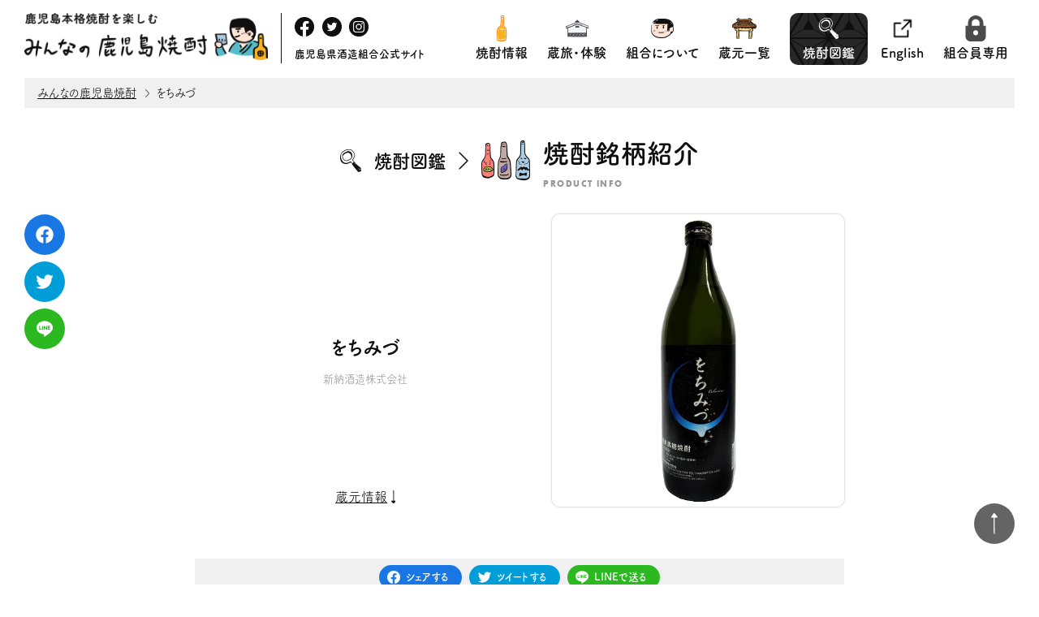

--- FILE ---
content_type: text/html; charset=UTF-8
request_url: https://www.honkakushochu.or.jp/product/1597/
body_size: 74925
content:
<!doctype html>
<html dir="ltr" lang="ja"
	prefix="og: https://ogp.me/ns#" >
<head>
<!-- Global site tag (gtag.js) - Google Analytics -->
<script async src="https://www.googletagmanager.com/gtag/js?id=G-LM2PLEWZQG"></script>
<script>
  window.dataLayer = window.dataLayer || [];
  function gtag(){dataLayer.push(arguments);}
  gtag('js', new Date());

  gtag('config', 'G-LM2PLEWZQG');
</script>
<div id="fb-root"></div>
<script async defer crossorigin="anonymous" src="https://connect.facebook.net/ja_JP/sdk.js#xfbml=1&version=v13.0" nonce="F7KvPlBB"></script>
	<meta charset="UTF-8">
	<meta name="viewport" content="width=device-width">
	<link rel="profile" href="https://gmpg.org/xfn/11">

	<link rel="stylesheet" type="text/css" href="https://www.honkakushochu.or.jp/wp-content/themes/shochu_202103/css/swiper.css"/>
	<script src="https://www.honkakushochu.or.jp/wp-content/themes/shochu_202103/js/swiper.min.js"></script>

<link rel="apple-touch-icon" sizes="180x180" href="https://www.honkakushochu.or.jp/wp-content/themes/shochu_202103/favicons/apple-touch-icon.png">
<link rel="icon" type="image/png" sizes="32x32" href="https://www.honkakushochu.or.jp/wp-content/themes/shochu_202103/favicons/favicon-32x32.png">
<link rel="icon" type="image/png" sizes="16x16" href="https://www.honkakushochu.or.jp/wp-content/themes/shochu_202103/favicons/favicon-16x16.png">
<link rel="manifest" href="https://www.honkakushochu.or.jp/wp-content/themes/shochu_202103/favicons/site.webmanifest">
<link rel="mask-icon" href="https://www.honkakushochu.or.jp/wp-content/themes/shochu_202103/favicons/safari-pinned-tab.svg" color="#010101">
<meta name="msapplication-TileColor" content="#ffffff">
<meta name="theme-color" content="#ffffff">

	<title>をちみづ |鹿児島本格焼酎を楽しむ みんなの鹿児島焼酎 | 鹿児島県酒造組合</title>

		<!-- All in One SEO 4.4.0.1 - aioseo.com -->
		<meta name="description" content="をちみづ |みんなの鹿児島焼酎では、蔵元（酒造）情報やこだわりの銘柄が検索できる焼酎図鑑に、焼酎にまつわる観光、見学できる蔵元情報の蔵旅・蔵体験や焼酎の美味しい飲み方や歴史、鹿児島本格焼酎が飲めるお店紹介など薩摩焼酎・奄美黒糖焼酎の様々な情報を発信します。" />
		<meta name="robots" content="max-image-preview:large" />
		<link rel="canonical" href="https://www.honkakushochu.or.jp/product/1597/" />
		<meta name="generator" content="All in One SEO (AIOSEO) 4.4.0.1" />
		<meta property="og:locale" content="ja_JP" />
		<meta property="og:site_name" content="鹿児島本格焼酎を楽しむ みんなの鹿児島焼酎 | 鹿児島県酒造組合 | みんなの鹿児島焼酎では、蔵元（酒造）情報やこだわりの銘柄が検索できる焼酎図鑑に、焼酎にまつわる観光、見学できる蔵元情報の蔵旅・蔵体験や焼酎の美味しい飲み方や歴史、鹿児島本格焼酎が飲めるお店紹介など薩摩焼酎・奄美黒糖焼酎の様々な情報を発信します。" />
		<meta property="og:type" content="article" />
		<meta property="og:title" content="をちみづ |鹿児島本格焼酎を楽しむ みんなの鹿児島焼酎 | 鹿児島県酒造組合" />
		<meta property="og:description" content="をちみづ |みんなの鹿児島焼酎では、蔵元（酒造）情報やこだわりの銘柄が検索できる焼酎図鑑に、焼酎にまつわる観光、見学できる蔵元情報の蔵旅・蔵体験や焼酎の美味しい飲み方や歴史、鹿児島本格焼酎が飲めるお店紹介など薩摩焼酎・奄美黒糖焼酎の様々な情報を発信します。" />
		<meta property="og:url" content="https://www.honkakushochu.or.jp/product/1597/" />
		<meta property="og:image" content="https://www.honkakushochu.or.jp/wp-content/uploads/2021/02/aaaay.jpg" />
		<meta property="og:image:secure_url" content="https://www.honkakushochu.or.jp/wp-content/uploads/2021/02/aaaay.jpg" />
		<meta property="og:image:width" content="354" />
		<meta property="og:image:height" content="529" />
		<meta property="article:published_time" content="2021-02-08T07:56:03+00:00" />
		<meta property="article:modified_time" content="2021-02-08T07:56:03+00:00" />
		<meta property="article:publisher" content="https://www.facebook.com/shochukagoshima/" />
		<meta name="twitter:card" content="summary_large_image" />
		<meta name="twitter:site" content="@shochukagoshima" />
		<meta name="twitter:title" content="をちみづ |鹿児島本格焼酎を楽しむ みんなの鹿児島焼酎 | 鹿児島県酒造組合" />
		<meta name="twitter:description" content="をちみづ |みんなの鹿児島焼酎では、蔵元（酒造）情報やこだわりの銘柄が検索できる焼酎図鑑に、焼酎にまつわる観光、見学できる蔵元情報の蔵旅・蔵体験や焼酎の美味しい飲み方や歴史、鹿児島本格焼酎が飲めるお店紹介など薩摩焼酎・奄美黒糖焼酎の様々な情報を発信します。" />
		<meta name="twitter:creator" content="@shochukagoshima" />
		<meta name="twitter:image" content="https://www.honkakushochu.or.jp/wp-content/uploads/2021/02/aaaay.jpg" />
		<meta name="google" content="nositelinkssearchbox" />
		<script type="application/ld+json" class="aioseo-schema">
			{"@context":"https:\/\/schema.org","@graph":[{"@type":"BreadcrumbList","@id":"https:\/\/www.honkakushochu.or.jp\/product\/1597\/#breadcrumblist","itemListElement":[{"@type":"ListItem","@id":"https:\/\/www.honkakushochu.or.jp\/#listItem","position":1,"item":{"@type":"WebPage","@id":"https:\/\/www.honkakushochu.or.jp\/","name":"\u30db\u30fc\u30e0","description":"\u307f\u3093\u306a\u306e\u9e7f\u5150\u5cf6\u713c\u914e\u3067\u306f\u3001\u8535\u5143\uff08\u9152\u9020\uff09\u60c5\u5831\u3084\u3053\u3060\u308f\u308a\u306e\u9298\u67c4\u304c\u691c\u7d22\u3067\u304d\u308b\u713c\u914e\u56f3\u9451\u306b\u3001\u713c\u914e\u306b\u307e\u3064\u308f\u308b\u89b3\u5149\u3001\u898b\u5b66\u3067\u304d\u308b\u8535\u5143\u60c5\u5831\u306e\u8535\u65c5\u30fb\u8535\u4f53\u9a13\u3084\u713c\u914e\u306e\u7f8e\u5473\u3057\u3044\u98f2\u307f\u65b9\u3084\u6b74\u53f2\u3001\u9e7f\u5150\u5cf6\u672c\u683c\u713c\u914e\u304c\u98f2\u3081\u308b\u304a\u5e97\u7d39\u4ecb\u306a\u3069\u85a9\u6469\u713c\u914e\u30fb\u5944\u7f8e\u9ed2\u7cd6\u713c\u914e\u306e\u69d8\u3005\u306a\u60c5\u5831\u3092\u767a\u4fe1\u3057\u307e\u3059\u3002","url":"https:\/\/www.honkakushochu.or.jp\/"},"nextItem":"https:\/\/www.honkakushochu.or.jp\/product\/1597\/#listItem"},{"@type":"ListItem","@id":"https:\/\/www.honkakushochu.or.jp\/product\/1597\/#listItem","position":2,"item":{"@type":"WebPage","@id":"https:\/\/www.honkakushochu.or.jp\/product\/1597\/","name":"\u3092\u3061\u307f\u3065","description":"\u3092\u3061\u307f\u3065 |\u307f\u3093\u306a\u306e\u9e7f\u5150\u5cf6\u713c\u914e\u3067\u306f\u3001\u8535\u5143\uff08\u9152\u9020\uff09\u60c5\u5831\u3084\u3053\u3060\u308f\u308a\u306e\u9298\u67c4\u304c\u691c\u7d22\u3067\u304d\u308b\u713c\u914e\u56f3\u9451\u306b\u3001\u713c\u914e\u306b\u307e\u3064\u308f\u308b\u89b3\u5149\u3001\u898b\u5b66\u3067\u304d\u308b\u8535\u5143\u60c5\u5831\u306e\u8535\u65c5\u30fb\u8535\u4f53\u9a13\u3084\u713c\u914e\u306e\u7f8e\u5473\u3057\u3044\u98f2\u307f\u65b9\u3084\u6b74\u53f2\u3001\u9e7f\u5150\u5cf6\u672c\u683c\u713c\u914e\u304c\u98f2\u3081\u308b\u304a\u5e97\u7d39\u4ecb\u306a\u3069\u85a9\u6469\u713c\u914e\u30fb\u5944\u7f8e\u9ed2\u7cd6\u713c\u914e\u306e\u69d8\u3005\u306a\u60c5\u5831\u3092\u767a\u4fe1\u3057\u307e\u3059\u3002","url":"https:\/\/www.honkakushochu.or.jp\/product\/1597\/"},"previousItem":"https:\/\/www.honkakushochu.or.jp\/#listItem"}]},{"@type":"ItemPage","@id":"https:\/\/www.honkakushochu.or.jp\/product\/1597\/#itempage","url":"https:\/\/www.honkakushochu.or.jp\/product\/1597\/","name":"\u3092\u3061\u307f\u3065 |\u9e7f\u5150\u5cf6\u672c\u683c\u713c\u914e\u3092\u697d\u3057\u3080 \u307f\u3093\u306a\u306e\u9e7f\u5150\u5cf6\u713c\u914e | \u9e7f\u5150\u5cf6\u770c\u9152\u9020\u7d44\u5408","description":"\u3092\u3061\u307f\u3065 |\u307f\u3093\u306a\u306e\u9e7f\u5150\u5cf6\u713c\u914e\u3067\u306f\u3001\u8535\u5143\uff08\u9152\u9020\uff09\u60c5\u5831\u3084\u3053\u3060\u308f\u308a\u306e\u9298\u67c4\u304c\u691c\u7d22\u3067\u304d\u308b\u713c\u914e\u56f3\u9451\u306b\u3001\u713c\u914e\u306b\u307e\u3064\u308f\u308b\u89b3\u5149\u3001\u898b\u5b66\u3067\u304d\u308b\u8535\u5143\u60c5\u5831\u306e\u8535\u65c5\u30fb\u8535\u4f53\u9a13\u3084\u713c\u914e\u306e\u7f8e\u5473\u3057\u3044\u98f2\u307f\u65b9\u3084\u6b74\u53f2\u3001\u9e7f\u5150\u5cf6\u672c\u683c\u713c\u914e\u304c\u98f2\u3081\u308b\u304a\u5e97\u7d39\u4ecb\u306a\u3069\u85a9\u6469\u713c\u914e\u30fb\u5944\u7f8e\u9ed2\u7cd6\u713c\u914e\u306e\u69d8\u3005\u306a\u60c5\u5831\u3092\u767a\u4fe1\u3057\u307e\u3059\u3002","inLanguage":"ja","isPartOf":{"@id":"https:\/\/www.honkakushochu.or.jp\/#website"},"breadcrumb":{"@id":"https:\/\/www.honkakushochu.or.jp\/product\/1597\/#breadcrumblist"},"author":{"@id":"https:\/\/www.honkakushochu.or.jp\/author\/kago-tan-shima-shiki-sho-chu\/#author"},"creator":{"@id":"https:\/\/www.honkakushochu.or.jp\/author\/kago-tan-shima-shiki-sho-chu\/#author"},"image":{"@type":"ImageObject","url":"https:\/\/www.honkakushochu.or.jp\/wp-content\/uploads\/2021\/02\/aaaay.jpg","@id":"https:\/\/www.honkakushochu.or.jp\/#mainImage","width":354,"height":529},"primaryImageOfPage":{"@id":"https:\/\/www.honkakushochu.or.jp\/product\/1597\/#mainImage"},"datePublished":"2021-02-08T07:56:03+09:00","dateModified":"2021-02-08T07:56:03+09:00"},{"@type":"Organization","@id":"https:\/\/www.honkakushochu.or.jp\/#organization","name":"\u9e7f\u5150\u5cf6\u770c\u9152\u9020\u7d44\u5408","url":"https:\/\/www.honkakushochu.or.jp\/","sameAs":["https:\/\/www.facebook.com\/shochukagoshima\/","https:\/\/twitter.com\/shochukagoshima","https:\/\/www.instagram.com\/shochukagoshima\/"],"contactPoint":{"@type":"ContactPoint","telephone":"+81992222678","contactType":"\u304a\u554f\u5408\u305b"}},{"@type":"Person","@id":"https:\/\/www.honkakushochu.or.jp\/author\/kago-tan-shima-shiki-sho-chu\/#author","url":"https:\/\/www.honkakushochu.or.jp\/author\/kago-tan-shima-shiki-sho-chu\/","name":"kago-tan-shima-shiki-sho-chu","image":{"@type":"ImageObject","@id":"https:\/\/www.honkakushochu.or.jp\/product\/1597\/#authorImage","url":"https:\/\/secure.gravatar.com\/avatar\/33caeaea3d5dcc6f153a49ddbb019e54?s=96&d=mm&r=g","width":96,"height":96,"caption":"kago-tan-shima-shiki-sho-chu"}},{"@type":"WebSite","@id":"https:\/\/www.honkakushochu.or.jp\/#website","url":"https:\/\/www.honkakushochu.or.jp\/","name":"\u9e7f\u5150\u5cf6\u672c\u683c\u713c\u914e\u3092\u697d\u3057\u3080 \u307f\u3093\u306a\u306e\u9e7f\u5150\u5cf6\u713c\u914e | \u9e7f\u5150\u5cf6\u770c\u9152\u9020\u7d44\u5408","description":"\u307f\u3093\u306a\u306e\u9e7f\u5150\u5cf6\u713c\u914e\u3067\u306f\u3001\u8535\u5143\uff08\u9152\u9020\uff09\u60c5\u5831\u3084\u3053\u3060\u308f\u308a\u306e\u9298\u67c4\u304c\u691c\u7d22\u3067\u304d\u308b\u713c\u914e\u56f3\u9451\u306b\u3001\u713c\u914e\u306b\u307e\u3064\u308f\u308b\u89b3\u5149\u3001\u898b\u5b66\u3067\u304d\u308b\u8535\u5143\u60c5\u5831\u306e\u8535\u65c5\u30fb\u8535\u4f53\u9a13\u3084\u713c\u914e\u306e\u7f8e\u5473\u3057\u3044\u98f2\u307f\u65b9\u3084\u6b74\u53f2\u3001\u9e7f\u5150\u5cf6\u672c\u683c\u713c\u914e\u304c\u98f2\u3081\u308b\u304a\u5e97\u7d39\u4ecb\u306a\u3069\u85a9\u6469\u713c\u914e\u30fb\u5944\u7f8e\u9ed2\u7cd6\u713c\u914e\u306e\u69d8\u3005\u306a\u60c5\u5831\u3092\u767a\u4fe1\u3057\u307e\u3059\u3002","inLanguage":"ja","publisher":{"@id":"https:\/\/www.honkakushochu.or.jp\/#organization"}}]}
		</script>
		<!-- All in One SEO -->

<script>
window._wpemojiSettings = {"baseUrl":"https:\/\/s.w.org\/images\/core\/emoji\/14.0.0\/72x72\/","ext":".png","svgUrl":"https:\/\/s.w.org\/images\/core\/emoji\/14.0.0\/svg\/","svgExt":".svg","source":{"concatemoji":"https:\/\/www.honkakushochu.or.jp\/wp-includes\/js\/wp-emoji-release.min.js?ver=6.2.8"}};
/*! This file is auto-generated */
!function(e,a,t){var n,r,o,i=a.createElement("canvas"),p=i.getContext&&i.getContext("2d");function s(e,t){p.clearRect(0,0,i.width,i.height),p.fillText(e,0,0);e=i.toDataURL();return p.clearRect(0,0,i.width,i.height),p.fillText(t,0,0),e===i.toDataURL()}function c(e){var t=a.createElement("script");t.src=e,t.defer=t.type="text/javascript",a.getElementsByTagName("head")[0].appendChild(t)}for(o=Array("flag","emoji"),t.supports={everything:!0,everythingExceptFlag:!0},r=0;r<o.length;r++)t.supports[o[r]]=function(e){if(p&&p.fillText)switch(p.textBaseline="top",p.font="600 32px Arial",e){case"flag":return s("\ud83c\udff3\ufe0f\u200d\u26a7\ufe0f","\ud83c\udff3\ufe0f\u200b\u26a7\ufe0f")?!1:!s("\ud83c\uddfa\ud83c\uddf3","\ud83c\uddfa\u200b\ud83c\uddf3")&&!s("\ud83c\udff4\udb40\udc67\udb40\udc62\udb40\udc65\udb40\udc6e\udb40\udc67\udb40\udc7f","\ud83c\udff4\u200b\udb40\udc67\u200b\udb40\udc62\u200b\udb40\udc65\u200b\udb40\udc6e\u200b\udb40\udc67\u200b\udb40\udc7f");case"emoji":return!s("\ud83e\udef1\ud83c\udffb\u200d\ud83e\udef2\ud83c\udfff","\ud83e\udef1\ud83c\udffb\u200b\ud83e\udef2\ud83c\udfff")}return!1}(o[r]),t.supports.everything=t.supports.everything&&t.supports[o[r]],"flag"!==o[r]&&(t.supports.everythingExceptFlag=t.supports.everythingExceptFlag&&t.supports[o[r]]);t.supports.everythingExceptFlag=t.supports.everythingExceptFlag&&!t.supports.flag,t.DOMReady=!1,t.readyCallback=function(){t.DOMReady=!0},t.supports.everything||(n=function(){t.readyCallback()},a.addEventListener?(a.addEventListener("DOMContentLoaded",n,!1),e.addEventListener("load",n,!1)):(e.attachEvent("onload",n),a.attachEvent("onreadystatechange",function(){"complete"===a.readyState&&t.readyCallback()})),(e=t.source||{}).concatemoji?c(e.concatemoji):e.wpemoji&&e.twemoji&&(c(e.twemoji),c(e.wpemoji)))}(window,document,window._wpemojiSettings);
</script>
<style>
img.wp-smiley,
img.emoji {
	display: inline !important;
	border: none !important;
	box-shadow: none !important;
	height: 1em !important;
	width: 1em !important;
	margin: 0 0.07em !important;
	vertical-align: -0.1em !important;
	background: none !important;
	padding: 0 !important;
}
</style>
	<link rel='stylesheet' id='sbi_styles-css' href='https://www.honkakushochu.or.jp/wp-content/plugins/instagram-feed/css/sbi-styles.min.css?ver=6.1.5' media='all' />
<style id='wp-block-library-inline-css'>
:root{--wp-admin-theme-color:#007cba;--wp-admin-theme-color--rgb:0,124,186;--wp-admin-theme-color-darker-10:#006ba1;--wp-admin-theme-color-darker-10--rgb:0,107,161;--wp-admin-theme-color-darker-20:#005a87;--wp-admin-theme-color-darker-20--rgb:0,90,135;--wp-admin-border-width-focus:2px;--wp-block-synced-color:#7a00df;--wp-block-synced-color--rgb:122,0,223}@media (-webkit-min-device-pixel-ratio:2),(min-resolution:192dpi){:root{--wp-admin-border-width-focus:1.5px}}.wp-element-button{cursor:pointer}:root{--wp--preset--font-size--normal:16px;--wp--preset--font-size--huge:42px}:root .has-very-light-gray-background-color{background-color:#eee}:root .has-very-dark-gray-background-color{background-color:#313131}:root .has-very-light-gray-color{color:#eee}:root .has-very-dark-gray-color{color:#313131}:root .has-vivid-green-cyan-to-vivid-cyan-blue-gradient-background{background:linear-gradient(135deg,#00d084,#0693e3)}:root .has-purple-crush-gradient-background{background:linear-gradient(135deg,#34e2e4,#4721fb 50%,#ab1dfe)}:root .has-hazy-dawn-gradient-background{background:linear-gradient(135deg,#faaca8,#dad0ec)}:root .has-subdued-olive-gradient-background{background:linear-gradient(135deg,#fafae1,#67a671)}:root .has-atomic-cream-gradient-background{background:linear-gradient(135deg,#fdd79a,#004a59)}:root .has-nightshade-gradient-background{background:linear-gradient(135deg,#330968,#31cdcf)}:root .has-midnight-gradient-background{background:linear-gradient(135deg,#020381,#2874fc)}.has-regular-font-size{font-size:1em}.has-larger-font-size{font-size:2.625em}.has-normal-font-size{font-size:var(--wp--preset--font-size--normal)}.has-huge-font-size{font-size:var(--wp--preset--font-size--huge)}.has-text-align-center{text-align:center}.has-text-align-left{text-align:left}.has-text-align-right{text-align:right}#end-resizable-editor-section{display:none}.aligncenter{clear:both}.items-justified-left{justify-content:flex-start}.items-justified-center{justify-content:center}.items-justified-right{justify-content:flex-end}.items-justified-space-between{justify-content:space-between}.screen-reader-text{clip:rect(1px,1px,1px,1px);word-wrap:normal!important;border:0;-webkit-clip-path:inset(50%);clip-path:inset(50%);height:1px;margin:-1px;overflow:hidden;padding:0;position:absolute;width:1px}.screen-reader-text:focus{clip:auto!important;background-color:#ddd;-webkit-clip-path:none;clip-path:none;color:#444;display:block;font-size:1em;height:auto;left:5px;line-height:normal;padding:15px 23px 14px;text-decoration:none;top:5px;width:auto;z-index:100000}html :where(.has-border-color){border-style:solid}html :where([style*=border-top-color]){border-top-style:solid}html :where([style*=border-right-color]){border-right-style:solid}html :where([style*=border-bottom-color]){border-bottom-style:solid}html :where([style*=border-left-color]){border-left-style:solid}html :where([style*=border-width]){border-style:solid}html :where([style*=border-top-width]){border-top-style:solid}html :where([style*=border-right-width]){border-right-style:solid}html :where([style*=border-bottom-width]){border-bottom-style:solid}html :where([style*=border-left-width]){border-left-style:solid}html :where(img[class*=wp-image-]){height:auto;max-width:100%}figure{margin:0 0 1em}html :where(.is-position-sticky){--wp-admin--admin-bar--position-offset:var(--wp-admin--admin-bar--height,0px)}@media screen and (max-width:600px){html :where(.is-position-sticky){--wp-admin--admin-bar--position-offset:0px}}
</style>
<link rel='stylesheet' id='classic-theme-styles-css' href='https://www.honkakushochu.or.jp/wp-includes/css/classic-themes.min.css?ver=6.2.8' media='all' />
<link rel='stylesheet' id='contact-form-7-css' href='https://www.honkakushochu.or.jp/wp-content/plugins/contact-form-7/includes/css/styles.css?ver=5.7.7' media='all' />
<script src='https://www.honkakushochu.or.jp/wp-includes/js/jquery/jquery.min.js?ver=3.6.4' id='jquery-core-js'></script>
<script src='https://www.honkakushochu.or.jp/wp-includes/js/jquery/jquery-migrate.min.js?ver=3.4.0' id='jquery-migrate-js'></script>
<link rel="https://api.w.org/" href="https://www.honkakushochu.or.jp/wp-json/" /><link rel="alternate" type="application/json" href="https://www.honkakushochu.or.jp/wp-json/wp/v2/product/1597" /><link rel="EditURI" type="application/rsd+xml" title="RSD" href="https://www.honkakushochu.or.jp/xmlrpc.php?rsd" />
<link rel="wlwmanifest" type="application/wlwmanifest+xml" href="https://www.honkakushochu.or.jp/wp-includes/wlwmanifest.xml" />
<meta name="generator" content="WordPress 6.2.8" />
<link rel='shortlink' href='https://www.honkakushochu.or.jp/?p=1597' />
<link rel="alternate" type="application/json+oembed" href="https://www.honkakushochu.or.jp/wp-json/oembed/1.0/embed?url=https%3A%2F%2Fwww.honkakushochu.or.jp%2Fproduct%2F1597%2F" />
<link rel="alternate" type="text/xml+oembed" href="https://www.honkakushochu.or.jp/wp-json/oembed/1.0/embed?url=https%3A%2F%2Fwww.honkakushochu.or.jp%2Fproduct%2F1597%2F&#038;format=xml" />

<link rel="stylesheet" href="https://cdnjs.cloudflare.com/ajax/libs/font-awesome/6.0.0-beta3/css/all.min.css">

		<style type="text/css">
					.site-title,
			.site-description {
				position: absolute;
				clip: rect(1px, 1px, 1px, 1px);
				}
					</style>
		<link rel="icon" href="https://www.honkakushochu.or.jp/wp-content/uploads/2021/03/cropped-tan-32x32.png" sizes="32x32" />
<link rel="icon" href="https://www.honkakushochu.or.jp/wp-content/uploads/2021/03/cropped-tan-192x192.png" sizes="192x192" />
<link rel="apple-touch-icon" href="https://www.honkakushochu.or.jp/wp-content/uploads/2021/03/cropped-tan-180x180.png" />
<meta name="msapplication-TileImage" content="https://www.honkakushochu.or.jp/wp-content/uploads/2021/03/cropped-tan-270x270.png" />
	<meta name="keywords" content="みんなの鹿児島焼酎,鹿児島,本格焼酎,薩摩焼酎,奄美黒糖焼酎,蔵元検索,蔵旅,蔵体験,焼酎図鑑,焼酎情報,をちみづ">
	<script src="https://www.honkakushochu.or.jp/wp-content/themes/shochu_202103/js/jquery.min.js"></script>

	<script type="text/javascript" src="https://www.honkakushochu.or.jp/wp-content/themes/shochu_202103/js/stickyfill.min.js"></script>
<link rel="stylesheet" type="text/css" href="https://www.honkakushochu.or.jp/wp-content/themes/shochu_202103/style.css?date=1762276014">
<link rel="stylesheet" href="https://www.honkakushochu.or.jp/wp-content/themes/shochu_202103/responsive.css?date=1762276014">

<style type="text/css">
</style>
<script>
  (function(d) {
    var config = {
      kitId: 'zro2wuw',
      scriptTimeout: 3000,
      async: true
    },
    h=d.documentElement,t=setTimeout(function(){h.className=h.className.replace(/\bwf-loading\b/g,"")+" wf-inactive";},config.scriptTimeout),tk=d.createElement("script"),f=false,s=d.getElementsByTagName("script")[0],a;h.className+=" wf-loading";tk.src='https://use.typekit.net/'+config.kitId+'.js';tk.async=true;tk.onload=tk.onreadystatechange=function(){a=this.readyState;if(f||a&&a!="complete"&&a!="loaded")return;f=true;clearTimeout(t);try{Typekit.load(config)}catch(e){}};s.parentNode.insertBefore(tk,s)
  })(document);
</script>
<script type="text/javascript">

$(window).load(function() {

	 $('#wrap').css({opacity:0}).each(function(i){
		$(this).delay(100 * i).animate({opacity:1}, 400);
	});
	$('#loader-bg').delay(1200).fadeOut(450);
	$('#wrap,.menu-trigger-wrapper').css('display', 'block');
});

$(function(){
	setTimeout('stopload()',10000);
});


$(function() {

	$('select').change(function() {
		var val = $(this).val();
		if(val !== "")
		{
			$(this).css('color','#0f0f0f');
		}else
		{
			$(this).css('color','#c8c8c8');
		}

	});

	const ua = navigator.userAgent;
	if (ua.indexOf('iPhone') > -1 || (ua.indexOf('Android') > -1 && ua.indexOf('Mobile') > -1))
	{
		$(".header-menu-list-haschild-trigger").on('mousedown',function(){
			$(this).next(".mega-menu-content").slideToggle("fast");
			$(this).find(".more-2").toggleClass("spfoucs");
		});
	} else
	{
		var elements = document.querySelectorAll('.side-sns');
		Stickyfill.add(elements);

		$(".header-menu-list-haschild").mouseover(function(){
			$(".mega-menu").stop().fadeToggle("fast");
			$(this).find(".mega-menu-content").stop().slideToggle("fast");
			$(this).find(".more-2").stop().toggleClass("spfoucs");
		}).mouseout(function(){
			$(".mega-menu").stop().fadeToggle("fast");
			$(this).find(".mega-menu-content").stop().slideToggle("fast");
			$(this).find(".more-2").stop().toggleClass("spfoucs");
		});

	}


	$(".menu-trigger-wrapper").on('click', function () {
		if ($(this).hasClass('active'))
		{
			$(".mega-menu").stop().fadeToggle();
			$(".page-menu").stop().fadeToggle("fast");
			$(".menu-trigger-wrapper").removeClass('active');
			setTimeout(function(){
				$(".mega-menu-content").slideUp();
				$(".more-2").removeClass("spfoucs");
			},00);

		} else
		{
			$(this).addClass('active');
			$(".mega-menu").stop().fadeToggle();
			$(".page-menu").stop().fadeToggle("fast");
		}
	});

	$(".footer-fixed-menu-page-top span").click(function ()
	{
		$('html,body').animate({ scrollTop: 0 }, 'fast');
		return false;
	});

	$('a[href^=#]').click(function()
	{
		var adjust = 0;
		var speed = 400;
		var href= $(this).attr("href");
		var target = $(href == "#" || href == "" ? 'html' : href);
		var position = target.offset().top + adjust;
		$('body,html').animate({scrollTop:position}, speed, 'swing');
		return false;
	});

});

</script>


</head>

<body>




<div class="mega-menu">
</div>


<div class="menu-trigger-wrapper">
	<span class="menu-trigger">
		<span></span>
		<span></span>
		<span></span>
	</span>
</div>


<div class="sp-header-content">
	<div class="sp-menu-meta">
		<h1>
			<a href="https://www.honkakushochu.or.jp/">
				<img loading="lazy" src="https://www.honkakushochu.or.jp/wp-content/themes/shochu_202103/img/logo.png" width="300" height="58" alt="鹿児島本格焼酎を楽しむ みんなの鹿児島焼酎">
			</a>
		</h1>

		<h2><span>鹿児島県酒造組合公式サイト</span></h2>
	</div>

</div>


<div class="page-menu header-content">
	<div class="content-in">
		<div class="header-content-in">
			<div class="header-main">


				<h1>
					<a href="https://www.honkakushochu.or.jp/">
						<img loading="lazy" src="https://www.honkakushochu.or.jp/wp-content/themes/shochu_202103/img/logo.png" width="300" height="58" alt="鹿児島本格焼酎を楽しむ みんなの鹿児島焼酎">
					</a>
				</h1>

				<div class="header-sns">
					<ul class="">
						<li>
							<a href="https://www.facebook.com/shochukagoshima" target="_blank" rel="noopener noreferrer">
								<img loading="lazy" src="https://www.honkakushochu.or.jp/wp-content/themes/shochu_202103/img/header-sns-fb.png" width="24" height="24" alt="鹿児島本格焼酎を楽しむ みんなの鹿児島焼酎 facebook">
							</a>
						</li>
						<li>
							<a href="https://twitter.com/shochukagoshima" target="_blank" rel="noopener noreferrer">
								<img loading="lazy" src="https://www.honkakushochu.or.jp/wp-content/themes/shochu_202103/img/header-sns-tw.png" width="24" height="24" alt="鹿児島本格焼酎を楽しむ みんなの鹿児島焼酎 twitter">
							</a>
						</li>
						<li>
							<a href="https://www.instagram.com/shochukagoshima/" target="_blank" rel="noopener noreferrer">
								<img loading="lazy" src="https://www.honkakushochu.or.jp/wp-content/themes/shochu_202103/img/header-sns-in.png" width="24" height="24" alt="鹿児島本格焼酎を楽しむ みんなの鹿児島焼酎 instagram">
							</a>
						</li>
					</ul>
					<h2><span>鹿児島県酒造組合公式サイト</span></h2>
				</div>
			</div>

			<div class="header-menu">
				<nav>
					<ul>
						<li class="header-menu-list header-menu-list-haschild mega-shochu">
							<span class="header-menu-list-haschild-trigger"><a href="https://www.honkakushochu.or.jp/shochu-info"><img loading="lazy" src="https://www.honkakushochu.or.jp/wp-content/themes/shochu_202103/img/header-info.png" width="32" height="32" alt="焼酎情報">焼酎情報<span class="more-wrapper"><span class="more-1"></span><span class="more-2"></span></span></a></span>

							<div class="mega-menu-content mega-shochu-content">
								<div class="content-in left-right-content">
									<header class="left-header">
										<div class="left-header-in">
											<img loading="lazy" src="https://www.honkakushochu.or.jp/wp-content/themes/shochu_202103/img/mega-shochu.png" alt="焼酎情報" width="23" height="59">
											<h1>焼酎情報</h1>
										</div>
									</header>
									<div class="right-content">
										<ul>
											<li>
												<a href="https://www.honkakushochu.or.jp/category/cate-0/"><span>キャンペーン</span></a>
											</li>
											<li>
												<a href="https://www.honkakushochu.or.jp/category/cate-2/"><span>イベント告知</span></a>
											</li>
											<li>
												<a href="https://www.honkakushochu.or.jp/category/cate-3/"><span>焼酎の歴史と文化</span></a>
											</li>
											<li>
												<a href="https://www.honkakushochu.or.jp/category/cate-4/"><span>蔵元紹介</span></a>
											</li>
											<li>
												<a href="https://www.honkakushochu.or.jp/category/cate-5/"><span>飲み方提案</span></a>
											</li>
											<li>
												<a href="https://www.honkakushochu.or.jp/category/cate-6/"><span>杜氏の肴</span></a>
											</li>
											<li>
												<a href="https://www.honkakushochu.or.jp/category/cate-7/"><span>焼酎が楽しめる店舗紹介</span></a>
											</li>
											<li>
												<a href="https://www.honkakushochu.or.jp/category/cate-10/"><span>資料</span></a>
											</li>
										</ul>
									</div>
								</div>
							</div>

						</li>
						<li class="header-menu-list header-menu-list-nochild">
							<a href="https://www.honkakushochu.or.jp/kuratabi_experience"><img loading="lazy" src="https://www.honkakushochu.or.jp/wp-content/themes/shochu_202103/img/header-kuratabi.png" width="32" height="32" alt="焼酎情報">蔵旅・体験</a>
						</li>
						<li class="header-menu-list header-menu-list-nochild">
							<a href="https://www.honkakushochu.or.jp/about"><img loading="lazy" src="https://www.honkakushochu.or.jp/wp-content/themes/shochu_202103/img/header-about.png" width="32" height="32" alt="焼酎情報">組合について</a>
						</li>
						<li class="header-menu-list header-menu-list-nochild">
							<a href="https://www.honkakushochu.or.jp/kuramoto"><img loading="lazy" src="https://www.honkakushochu.or.jp/wp-content/themes/shochu_202103/img/header-kuramoto.png" width="32" height="32" alt="蔵元一覧">蔵元一覧</a>
						</li>
						<li class="header-menu-list header-menu-list-haschild header-menu-search">
							<span class="header-menu-list-haschild-trigger"><strong><img loading="lazy" src="https://www.honkakushochu.or.jp/wp-content/themes/shochu_202103/img/header-search.png" width="32" height="32" alt="焼酎情報">焼酎図鑑<span class="more-wrapper"><span class="more-1"></span><span class="more-2"></span></span></strong></span>

							
							<div class="mega-menu-content mega-search-content">
								<div class="content-in left-right-content">
									<header class="left-header">
										<div class="left-header-in">
											<img loading="lazy" src="https://www.honkakushochu.or.jp/wp-content/themes/shochu_202103/img/icon-search.png" alt="鹿児島焼酎・蔵元検索" width="50" height="54">
											<h1>焼酎図鑑</h1>
										</div>
									</header>
									<div class="right-content">
										<section>
											<header>
												<h1><img loading="lazy" src="https://www.honkakushochu.or.jp/wp-content/themes/shochu_202103/img/header-info.png" alt="焼酎銘柄検索" width="32" height="32">焼酎銘柄検索</h1>
											</header>
											<form method="get" action="https://www.honkakushochu.or.jp/" >

												<div class="search-input-main">
													<input type="text" name="s" placeholder="焼酎銘柄キーワード検索">

													<div class="select-area">
													<select name="pro_area">
														<option selected="selected" value="" class="optionfirst">エリア選択</option>
																																											<option value="kagoshima">鹿児島（11）</option>
																														<option value="ijuin">伊集院（34）</option>
																														<option value="chiran">知覧（30）</option>
																														<option value="ibusuki">指宿（20）</option>
																														<option value="sendai">川内（25）</option>
																														<option value="izumi">出水（13）</option>
																														<option value="kajiki">加治木（38）</option>
																														<option value="osumi">大隅（17）</option>
																														<option value="kanoya">鹿屋（18）</option>
																														<option value="tanegashima">種子島（13）</option>
																														<option value="amami">奄美（46）</option>
																												</select>
													</div>
												</div>
												<div class="search-input-sub">
													<div class="select-area">
													<select name="fragrance">
														<option selected="selected" value="">香り</option>
																																											<option value="%e3%83%90%e3%83%8a%e3%83%8a">バナナ（13）</option>
																														<option value="%e3%83%a1%e3%83%ad%e3%83%b3">メロン（15）</option>
																														<option value="%e3%82%8a%e3%82%93%e3%81%94">りんご（23）</option>
																														<option value="%e6%9f%91%e6%a9%98">柑橘（28）</option>
																														<option value="%e3%83%a9%e3%82%a4%e3%83%81">ライチ（16）</option>
																														<option value="%e3%83%88%e3%83%ad%e3%83%94%e3%82%ab%e3%83%ab%e3%83%95%e3%83%ab%e3%83%bc%e3%83%84">トロピカルフルーツ（6）</option>
																														<option value="%e3%83%91%e3%82%a4%e3%83%8a%e3%83%83%e3%83%97%e3%83%ab">パイナップル（10）</option>
																														<option value="%e3%82%ad%e3%83%b3%e3%83%a2%e3%82%af%e3%82%bb%e3%82%a4">キンモクセイ（5）</option>
																														<option value="%e3%83%90%e3%83%8b%e3%83%a9">バニラ（38）</option>
																														<option value="%e3%82%b3%e3%82%b3%e3%83%8a%e3%83%83%e3%83%84">ココナッツ（4）</option>
																														<option value="%e3%83%90%e3%83%a9">バラ（12）</option>
																														<option value="%e3%82%b9%e3%83%9f%e3%83%ac">スミレ（3）</option>
																														<option value="%e7%b4%85%e8%8c%b6">紅茶（1）</option>
																														<option value="%e3%83%9f%e3%83%b3%e3%83%88">ミント（5）</option>
																														<option value="%e3%83%a9%e3%83%99%e3%83%b3%e3%83%80%e3%83%bc">ラベンダー（1）</option>
																														<option value="%e3%83%81%e3%83%a7%e3%82%b3%e3%83%ac%e3%83%bc%e3%83%88">チョコレート（9）</option>
																														<option value="%e3%83%9e%e3%82%b9%e3%82%ab%e3%83%83%e3%83%88">マスカット（13）</option>
																														<option value="%e3%81%bb%e3%81%86%e3%81%98%e8%8c%b6">ほうじ茶（1）</option>
																														<option value="%e3%83%a1%e3%83%bc%e3%83%97%e3%83%ab">メープル（7）</option>
																														<option value="%e3%82%b7%e3%83%88%e3%83%a9%e3%82%b9">シトラス（7）</option>
																														<option value="%e3%83%a9%e3%82%a4%e3%83%a0">ライム（4）</option>
																														<option value="%e3%81%94%e3%81%be%e6%b2%b9">ごま油（1）</option>
																														<option value="%e3%83%a9%e3%82%ba%e3%83%99%e3%83%aa%e3%83%bc">ラズベリー（1）</option>
																														<option value="%e3%83%96%e3%83%a9%e3%83%83%e3%82%af%e3%83%9a%e3%83%83%e3%83%91%e3%83%bc">ブラックペッパー（2）</option>
																														<option value="%e7%94%9f%e5%a7%9c">生姜（1）</option>
																														<option value="%e3%81%af%e3%81%a1%e3%81%bf%e3%81%a4">はちみつ（11）</option>
																														<option value="%e3%83%9e%e3%83%b3%e3%82%b4%e3%83%bc">マンゴー（3）</option>
																														<option value="%e3%83%8b%e3%83%b3%e3%82%b8%e3%83%b3">ニンジン（1）</option>
																														<option value="%e6%a0%97">栗（8）</option>
																														<option value="%e3%82%ad%e3%83%8e%e3%82%b3">キノコ（2）</option>
																														<option value="%e8%92%b8%e3%81%97%e8%8a%8b">蒸し芋（105）</option>
																														<option value="%e7%84%bc%e8%8a%8b">焼芋（17）</option>
																														<option value="%e3%82%8f%e3%81%9f%e3%81%82%e3%82%81">わたあめ（18）</option>
																														<option value="%e3%82%ab%e3%83%a9%e3%83%a1%e3%83%ab">カラメル（23）</option>
																														<option value="%e8%96%ab%e9%a6%99">薫香（8）</option>
																														<option value="%e3%83%94%e3%83%bc%e3%83%8a%e3%83%83%e3%83%84">ピーナッツ（3）</option>
																														<option value="%e3%83%a8%e3%83%bc%e3%82%b0%e3%83%ab%e3%83%88">ヨーグルト（10）</option>
																														<option value="%e3%83%9f%e3%83%ab%e3%82%ad%e3%83%bc">ミルキー（14）</option>
																														<option value="%e7%9f%b3%e9%b9%b8">石鹸（3）</option>
																														<option value="%e6%b2%b9%e9%a6%99">油香（7）</option>
																														<option value="%e6%9c%a8%e9%a6%99">木香（12）</option>
																														<option value="%e8%b5%a4%e3%83%af%e3%82%a4%e3%83%b3">赤ワイン（4）</option>
																														<option value="%e7%99%bd%e3%83%af%e3%82%a4%e3%83%b3">白ワイン（3）</option>
																														<option value="%e5%b0%8f%e8%b1%86">小豆（4）</option>
																														<option value="%e7%94%95">甕（21）</option>
																														<option value="%e3%83%81%e3%83%bc%e3%82%ba">チーズ（1）</option>
																														<option value="%e8%8b%a5%e8%8d%89">若草（2）</option>
																														<option value="%e3%82%a4%e3%83%b3%e3%82%af">インク（1）</option>
																														<option value="%e3%82%bd%e3%83%bc%e3%83%80">ソーダ（1）</option>
																														<option value="%e5%9c%9f">土（4）</option>
																														<option value="%e9%a6%99%e8%8d%89">香草（3）</option>
																														<option value="%e4%b9%b3%e9%85%b8%e9%a6%99">乳酸香（5）</option>
																														<option value="%e3%81%95%e3%81%a8%e3%81%86%e3%81%8d%e3%81%b3">さとうきび（14）</option>
																														<option value="%e3%83%a9%e3%83%a0">ラム（16）</option>
																														<option value="%e9%bb%92%e7%b3%96">黒糖（34）</option>
																														<option value="%e7%94%98%e9%85%b8%e9%a6%99">甘酸香（7）</option>
																														<option value="%e3%83%91%e3%83%83%e3%82%b7%e3%83%a7%e3%83%b3%e3%83%95%e3%83%ab%e3%83%bc%e3%83%84">パッションフルーツ（6）</option>
																												</select>
													</div>

													<div class="select-area">
													<select name="taste">
														<option selected="selected" value="">味わい</option>
																																											<option value="%e3%82%b3%e3%82%af">コク（118）</option>
																														<option value="%e3%82%ad%e3%83%ac">キレ（73）</option>
																														<option value="%e3%82%aa%e3%82%a4%e3%83%aa%e3%83%bc">オイリー（14）</option>
																														<option value="%e3%81%a8%e3%82%8d%e3%81%bf">とろみ（38）</option>
																														<option value="%e6%97%a8%e5%91%b3">旨味（97）</option>
																														<option value="%e4%b8%b8%e3%81%bf">丸み（82）</option>
																														<option value="%e6%b7%b1%e3%81%84%e5%91%b3%e3%82%8f%e3%81%84">深い味わい（81）</option>
																														<option value="%e8%bb%bd%e3%82%84%e3%81%8b">軽やか（62）</option>
																														<option value="%e3%82%b9%e3%83%83%e3%82%ad%e3%83%aa">スッキリ（70）</option>
																														<option value="%e3%83%9f%e3%83%8d%e3%83%a9%e3%83%ab">ミネラル（16）</option>
																														<option value="%e8%8b%a6%e5%91%b3">苦味（13）</option>
																														<option value="%e9%85%b8%e5%91%b3">酸味（6）</option>
																														<option value="%e7%94%98%e3%81%bf">甘み（137）</option>
																														<option value="%e3%81%8d%e3%82%8c%e3%81%84">きれい（38）</option>
																														<option value="%e5%88%ba%e6%bf%80%e6%84%9f">刺激感（3）</option>
																														<option value="%e3%83%89%e3%83%a9%e3%82%a4">ドライ（15）</option>
																														<option value="%e4%bd%99%e9%9f%bb">余韻（68）</option>
																												</select>
													</div>

													<div class="select-area">
													<select name="recommendedhowto">
														<option selected="selected" value="">おすすめの飲み方</option>
																																											<option value="%e6%b0%b4%e5%89%b2%e3%82%8a">水割り（173）</option>
																														<option value="%e3%81%8a%e6%b9%af%e5%89%b2%e3%82%8a">お湯割り（173）</option>
																														<option value="%e3%82%bd%e3%83%bc%e3%83%80%e5%89%b2%e3%82%8a">ソーダ割り（115）</option>
																														<option value="%e5%89%8d%e5%89%b2%e3%82%8a">前割り（59）</option>
																														<option value="%e3%81%8a%e8%8c%b6%e5%89%b2%e3%82%8a">お茶割り（7）</option>
																														<option value="%e3%83%ad%e3%83%83%e3%82%af">ロック（186）</option>
																														<option value="%e3%82%b9%e3%83%88%e3%83%ac%e3%83%bc%e3%83%88">ストレート（81）</option>
																														<option value="%e3%82%ab%e3%82%af%e3%83%86%e3%83%ab">カクテル（22）</option>
																														<option value="%e3%81%9d%e3%81%ae%e4%bb%96">その他（3）</option>
																												</select>
													</div>
												</div>

												<footer>
													<input type="submit" value="焼酎銘柄検索をする">
												</footer>
												<input type="hidden" name="post_type" value="product">
											</form>
										</section>
										<div class="search-b"></div>
										<section>
											<header>
												<h1><img loading="lazy" src="https://www.honkakushochu.or.jp/wp-content/themes/shochu_202103/img/header-kuramoto.png" alt="蔵元検索" width="32" height="32">蔵元検索</h1>
											</header>
											<form method="get" action="https://www.honkakushochu.or.jp/" >

												<div class="search-input-main">
													<input type="text" name="s" placeholder="蔵元キーワード検索">

													<div class="select-area">
													<select name="kuramoto_area">
														<option selected="selected" value="">エリア選択</option>
																																											<option value="kagoshima">鹿児島エリア（7）</option>
																														<option value="ijuin">伊集院エリア（13）</option>
																														<option value="chiran">知覧エリア（16）</option>
																														<option value="ibusuki">指宿エリア（8）</option>
																														<option value="sendai">川内エリア（12）</option>
																														<option value="izumi">出水エリア（14）</option>
																														<option value="kajiki">加治木エリア（15）</option>
																														<option value="osumi">大隅エリア（10）</option>
																														<option value="kanoya">鹿屋エリア（7）</option>
																														<option value="tanegashima">種子島エリア（7）</option>
																														<option value="amami">奄美エリア（29）</option>
																												</select>
													</div>
												</div>

												<footer>
													<input type="submit" value="蔵元検索をする">
												</footer>
												<input type="hidden" name="post_type" value="kuramoto">

											</form>
										</section>
									</div>
								</div>
							</div>

						</li>
						<li class="header-menu-list header-menu-list-nochild">
							<a href="https://www.honkakushochu.or.jp/en" target="_blank" rel="noopener noreferrer"><img loading="lazy" src="https://www.honkakushochu.or.jp/wp-content/themes/shochu_202103/img/othersite-link-b.png" width="32" height="32" alt="English">English</a>
						</li>
						<li class="header-menu-list header-menu-list-nochild">
							<a href="https://www.honkakushochu.or.jp/members"><img loading="lazy" src="https://www.honkakushochu.or.jp/wp-content/themes/shochu_202103/img/member-page-link.svg" width="32" height="32" alt="施錠">組合員専用</a>
						</li>
					</ul>
				</nav>

				<div class="sp-menu">

					<div class="sp-sns">
						<ul class="">
							<li>
								<a href="https://www.facebook.com/shochukagoshima" target="_blank" rel="noopener noreferrer">
									<img loading="lazy" src="https://www.honkakushochu.or.jp/wp-content/themes/shochu_202103/img/header-sns-fb.png" width="36" height="36" alt="鹿児島本格焼酎を楽しむ みんなの鹿児島焼酎 facebook">
								</a>
							</li>
							<li>
								<a href="https://twitter.com/shochukagoshima" target="_blank" rel="noopener noreferrer">
									<img loading="lazy" src="https://www.honkakushochu.or.jp/wp-content/themes/shochu_202103/img/header-sns-tw.png" width="36" height="36" alt="鹿児島本格焼酎を楽しむ みんなの鹿児島焼酎 twitter">
								</a>
							</li>
							<li>
								<a href="https://www.instagram.com/shochukagoshima/" target="_blank" rel="noopener noreferrer">
									<img loading="lazy" src="https://www.honkakushochu.or.jp/wp-content/themes/shochu_202103/img/header-sns-in.png" width="36" height="36" alt="鹿児島本格焼酎を楽しむ みんなの鹿児島焼酎 instagram">
								</a>
							</li>
						</ul>
					</div>

				</div>
			</div>
		</div>
	</div>

</div>

<div class="site-content">

	
	<div class="breadcrumbs">
		<div class="content-in">
			<div class="breadcrumbs-content">
				<!-- Breadcrumb NavXT 7.2.0 -->
<span property="itemListElement" typeof="ListItem"><a property="item" typeof="WebPage" title="Go to 鹿児島本格焼酎を楽しむ みんなの鹿児島焼酎 | 鹿児島県酒造組合." href="https://www.honkakushochu.or.jp" class="home" ><span property="name">みんなの鹿児島焼酎</span></a><meta property="position" content="1"></span><span property="itemListElement" typeof="ListItem"><span property="name" class="post post-product current-item">をちみづ</span><meta property="url" content="https://www.honkakushochu.or.jp/product/1597/"><meta property="position" content="2"></span>			</div>
		</div>
	</div>

	

<div class="single-page">

			<div class="content-in">
			<header class="subpage-header">

				<div>
					<img loading="lazy" src="https://www.honkakushochu.or.jp/wp-content/themes/shochu_202103/img/icon-search-s.png" alt="焼酎図鑑" width="26" height="29">
					<h3>焼酎図鑑</h3>
					<img loading="lazy" src="https://www.honkakushochu.or.jp/wp-content/themes/shochu_202103/img/ttl-nest.png" alt="" width="12" height="22">
				</div>
				<img loading="lazy" src="https://www.honkakushochu.or.jp/wp-content/themes/shochu_202103/img/icon-pro.png" alt="焼酎銘柄紹介" width="60" height="50">
				<footer>
					<h1>焼酎銘柄紹介</h1>
					<h2>PRODUCT INFO</h2>
				</footer>
			</header>
		</div>

		<div class="content-in content-in-side-sns">

											<div class="side-sns-wrapper">
					<div class="side-sns">
						<ul>
							<li class="sns-fb">
								<a href="https://www.facebook.com/sharer/sharer.php?src=bm&u=https%3A%2F%2Fwww.honkakushochu.or.jp%2Fproduct%2F1597%2F"  onclick="javascript:window.open(this.href, '', 'menubar=no,toolbar=no,resizable=yes,scrollbars=yes,height=300,width=600');return false;"><img loading="lazy" src="https://www.honkakushochu.or.jp/wp-content/themes/shochu_202103/img/sns-fb.png" alt="facebookでシェアする" width="50" height="50"></a>
							</li>
							<li class="sns-tw">
								<a href="https://twitter.com/intent/tweet?url=https%3A%2F%2Fwww.honkakushochu.or.jp%2Fproduct%2F1597%2F&text=%E3%82%92%E3%81%A1%E3%81%BF%E3%81%A5%EF%BD%9C%E9%B9%BF%E5%85%90%E5%B3%B6%E6%9C%AC%E6%A0%BC%E7%84%BC%E9%85%8E%E3%82%92%E6%A5%BD%E3%81%97%E3%82%80+%E3%81%BF%E3%82%93%E3%81%AA%E3%81%AE%E9%B9%BF%E5%85%90%E5%B3%B6%E7%84%BC%E9%85%8E+%7C+%E9%B9%BF%E5%85%90%E5%B3%B6%E7%9C%8C%E9%85%92%E9%80%A0%E7%B5%84%E5%90%88&tw_p=tweetbutton" onclick="javascript:window.open(this.href, '', 'menubar=no,toolbar=no,resizable=yes,scrollbars=yes,height=300,width=600');return false;"><img loading="lazy" src="https://www.honkakushochu.or.jp/wp-content/themes/shochu_202103/img/sns-tw.png" alt="twitterでツイートする" width="50" height="50"></a>
							</li>
							<li class="sns-line">
								<a href="http://line.me/R/msg/text/?をちみづ | 鹿児島本格焼酎を楽しむ みんなの鹿児島焼酎 | 鹿児島県酒造組合 https%3A%2F%2Fwww.honkakushochu.or.jp%2Fproduct%2F1597%2F"><img loading="lazy" src="https://www.honkakushochu.or.jp/wp-content/themes/shochu_202103/img/sns-line.png" alt="LINEで送る" width="50" height="50"></a>
							</li>
						</ul>
					</div>
				</div>

			<div class="content-in-800">

				
				<div class="kura-pro-header pro-header">
											<section class="h-meta">
											<div class="kura-pro-header-meta">
							<h1>をちみづ</h1>
							<small>
							新納酒造株式会社							</small>
						</div>
						<ul class="kura-pro-header-pagelink">
							<li>
								<a href="#kuramoto-info">蔵元情報</a>
							</li>
						</ul>
					</section>
											<section class="h-slider">

							<div class="sub-slider">
								<div class="swiper-container">
									<div class="swiper-wrapper">

																					<div class="swiper-slide">
												<img width="354" height="529" src="https://www.honkakushochu.or.jp/wp-content/uploads/2021/02/aaaay.jpg" class="attachment-img-240-noresize size-img-240-noresize wp-post-image" alt="をちみづ" decoding="async" srcset="https://www.honkakushochu.or.jp/wp-content/uploads/2021/02/aaaay.jpg 354w, https://www.honkakushochu.or.jp/wp-content/uploads/2021/02/aaaay-201x300.jpg 201w" sizes="(max-width: 354px) 100vw, 354px" />											</div>
																					
									</div>

									
								</div>

							</div>

							<script type="text/javascript">

							var swiper;
							$(window).load(function() {
								swiper = new Swiper('.sub-slider .swiper-container', {
									autoplay: {
										delay: 5000,
										disableOnInteraction: false,
									},
									loop: true,
									slidesPerView: 1,
									effect: 'fade',
									pagination: {
										el: '.swiper-pagination',
										type: 'bullets',
										clickable : 'ture'
									},
								});
							});

							</script>

						</section>
					
				</div>

				
									
					<div class="page-sns">
						<ul>
							<li class="sns-fb">
								<a href="https://www.facebook.com/sharer/sharer.php?src=bm&u=https%3A%2F%2Fwww.honkakushochu.or.jp%2Fproduct%2F1597%2F"  onclick="javascript:window.open(this.href, '', 'menubar=no,toolbar=no,resizable=yes,scrollbars=yes,height=300,width=600');return false;"><img src="https://www.honkakushochu.or.jp/wp-content/themes/shochu_202103/img/sns-page-fb.png" alt="facebookでシェアする" width="30" height="30"><span>シェアする</span></a>
							</li>
							<li class="sns-tw">
								<a href="https://twitter.com/intent/tweet?url=https%3A%2F%2Fwww.honkakushochu.or.jp%2Fproduct%2F1597%2F&text=%E3%82%92%E3%81%A1%E3%81%BF%E3%81%A5+%7C+%E9%B9%BF%E5%85%90%E5%B3%B6%E6%9C%AC%E6%A0%BC%E7%84%BC%E9%85%8E%E3%82%92%E6%A5%BD%E3%81%97%E3%82%80+%E3%81%BF%E3%82%93%E3%81%AA%E3%81%AE%E9%B9%BF%E5%85%90%E5%B3%B6%E7%84%BC%E9%85%8E+%7C+%E9%B9%BF%E5%85%90%E5%B3%B6%E7%9C%8C%E9%85%92%E9%80%A0%E7%B5%84%E5%90%88&tw_p=tweetbutton" onclick="javascript:window.open(this.href, '', 'menubar=no,toolbar=no,resizable=yes,scrollbars=yes,height=300,width=600');return false;"><img src="https://www.honkakushochu.or.jp/wp-content/themes/shochu_202103/img/sns-page-tw.png" alt="twitterでツイートする" width="30" height="30"><span>ツイートする</span></a>
							</li>
							<li class="sns-line">
								<a href="http://line.me/R/msg/text/?をちみづ | 鹿児島本格焼酎を楽しむ みんなの鹿児島焼酎 | 鹿児島県酒造組合 https%3A%2F%2Fwww.honkakushochu.or.jp%2Fproduct%2F1597%2F"><img src="https://www.honkakushochu.or.jp/wp-content/themes/shochu_202103/img/sns-page-line.png" alt="LINEで送る" width="30" height="30"><span>LINEで送る</span></a>
							</li>
						</ul>
					</div>

				<div class="content-in-600 single-content">

											<div class="single-content-note">

							減圧蒸留で爽やかな飲み口に仕上げ、黒糖焼酎を飲み慣れない方にも飲みやすい味わい。軽い口当たりの中にも黒糖の華やかな香りとフルーティーさが特徴です。<br />

						</div>
					
					<div class="pro-detail-wrapper">

													<div class="pro-detail">
								<dl>
									<dt>
									香り
									</dt>
									<dd>
									<span>さとうきび</span><span>柑橘</span>								</dd>
							</dl>
						</div>
							
													<div class="pro-detail">
								<dl>
									<dt>
									味わい
									</dt>
									<dd>
									<span>きれい</span><span>スッキリ</span><span>軽やか</span>								</dd>
							</dl>
						</div>
							
													<div class="pro-detail">
								<dl>
									<dt>
									おすすめの飲み方
									</dt>
									<dd>
									<span>カクテル</span><span>ストレート</span><span>ロック</span><span>水割り</span>								</dd>
							</dl>
						</div>
							

					</div>

					
				</div>

								<!-- 蔵元詳細 -->
									<div class="content-border">
						<span>
							<img loading="lazy" src="https://www.honkakushochu.or.jp/wp-content/themes/shochu_202103/img/icon-yane.png" alt="" width="70" height="43">
						</span>
					</div>


					<div class="content-in-600">

						<header class="entry-header" id="kuramoto-info">
							<h1>
							蔵元情報
							</h1>
						</header>

						<div class="footer-kuramoto-info">

							<div class="kuramoto-info-header">
																	<section>
																	<h1>
									新納酒造株式会社									</h1>
									<small>
									奄美エリア									</small>
									<ul class="other-link-s">
									
									</ul>
								</section>
																	<section>
									<img width="600" height="360" src="https://www.honkakushochu.or.jp/wp-content/uploads/2019/08/niiro11-600x360.jpg" class="attachment-img-300 size-img-300 wp-post-image" alt="" decoding="async" loading="lazy" srcset="https://www.honkakushochu.or.jp/wp-content/uploads/2019/08/niiro11-600x360.jpg 600w, https://www.honkakushochu.or.jp/wp-content/uploads/2019/08/niiro11-510x306.jpg 510w, https://www.honkakushochu.or.jp/wp-content/uploads/2019/08/niiro11-420x252.jpg 420w" sizes="(max-width: 600px) 100vw, 600px" />									</section>
															</div>

							<div class="kuramoto-info-deta">
									<p>代表者名 : 新納　秀浩</p><p>住所 : 〒 891-9214<br>鹿児島県大島郡知名町知名313-1</p><p>TEL : 0997-93-4620</p><p>FAX : 0997-93-4620</p>							</div>

															<div class="kuramoto-info-gmap">
								<iframe src="https://maps.google.co.jp/maps?output=embed&q=鹿児島県大島郡知名町知名313-1&z=16" width="600" height="400" frameborder="0" scrolling="no" ></iframe>


								</div>
							
															<div class="kuramoto-link">
									<a href="https://www.honkakushochu.or.jp/kuramoto/252"><strong><span>新納酒造株式会社の詳細を読む</span></strong></a>
								</div>
							
						</div>

					</div>

				<div class="content-border">
					<span>
						<img loading="lazy" src="https://www.honkakushochu.or.jp/wp-content/themes/shochu_202103/img/icon-kurojoka.png" alt="黒じょか" width="71" height="50">
					</span>
				</div>


				<div class="content-back">
					<a href="">検索結果へ戻る</a>
				</div>

			</div>

		</div>

	


</div>


<div class="footer-img">
	<div class="content-in">
		<img loading="lazy" src="https://www.honkakushochu.or.jp/wp-content/themes/shochu_202103/img/footer-img.png" width="510" height="93" alt="お湯で割り隊">
	</div>
</div>



<div class="footer-other-link">
	<div class="content-in">

		<ul>
			<li>
				<a href="https://www.japansake.or.jp/" target="_blank"><img loading="lazy" src="https://www.honkakushochu.or.jp/wp-content/themes/shochu_202103/img/footer-other1_.png" width="216" height="40" alt="日本酒造組合中央会"></a>
			</li>
			<li>
				<a href="https://www.kagoshima-kankou.com/" target="_blank"><img loading="lazy" src="https://www.honkakushochu.or.jp/wp-content/themes/shochu_202103/img/footer-other2.png" width="175" height="50" alt="鹿児島県観光サイト どんどん かごしまの旅"></a>
			</li>
		</ul>

	</div>
</div>

<div class="footer-content">
	<div class="content-in">
		<div class="footer-content-in">
			<div class="footer-main">
				<header>
					<h1>
						<a href="https://www.honkakushochu.or.jp/">
							<img loading="lazy" src="https://www.honkakushochu.or.jp/wp-content/themes/shochu_202103/img/footer-logo.png" width="300" height="54" alt="鹿児島本格焼酎を楽しむ みんなの鹿児島焼酎">
						</a>
					</h1>
				</header>
				<footer>
					<h2>鹿児島県酒造組合</h2>
					<address>〒892-0836　鹿児島県鹿児島市錦江町8−15<br>TEL 099-222-1455</address>
					<ul class="footer-sns">
						<li>
							<a href="https://www.facebook.com/shochukagoshima" target="_blank">
								<img loading="lazy" src="https://www.honkakushochu.or.jp/wp-content/themes/shochu_202103/img/footer-sns-fb.png" width="30" height="30" alt="鹿児島本格焼酎を楽しむ みんなの鹿児島焼酎 facebook">
							</a>
						</li>
						<li>
							<a href="https://twitter.com/shochukagoshima" target="_blank">
								<img loading="lazy" src="https://www.honkakushochu.or.jp/wp-content/themes/shochu_202103/img/footer-sns-tw.png" width="30" height="30" alt="鹿児島本格焼酎を楽しむ みんなの鹿児島焼酎 twitter">
							</a>
						</li>
						<li>
							<a href="https://www.instagram.com/shochukagoshima/" target="_blank">
								<img loading="lazy" src="https://www.honkakushochu.or.jp/wp-content/themes/shochu_202103/img/footer-sns-in.png" width="30" height="30" alt="鹿児島本格焼酎を楽しむ みんなの鹿児島焼酎 instagram">
							</a>
						</li>
					</ul>
				</footer>
			</div>
			<div class="foote-border"></div>
			<section class="footer-menu-1">
				<header>
					<a href="https://www.honkakushochu.or.jp/shochu-info">焼酎情報</a>
				</header>
				<ul>
					<li>
						<a href="https://www.honkakushochu.or.jp/category/cate-0/">キャンペーン</a>
					</li>
					<li>
						<a href="https://www.honkakushochu.or.jp/category/cate-2/">イベント告知</a>
					</li>
					<li>
						<a href="https://www.honkakushochu.or.jp/category/cate-3/">焼酎の歴史と文化</a>
					</li>
					<li>
						<a href="https://www.honkakushochu.or.jp/category/cate-4/">蔵元紹介</a>
					</li>
					<li>
						<a href="https://www.honkakushochu.or.jp/category/cate-5/">飲み方提案</a>
					</li>
					<li>
						<a href="https://www.honkakushochu.or.jp/category/cate-6/">杜氏の肴</a>
					</li>
					<li>
						<a href="https://www.honkakushochu.or.jp/category/cate-7/">焼酎が楽しめる店舗紹介</a>
					</li>
					<li>
						<a href="https://www.honkakushochu.or.jp/category/cate-10/">資料</a>
					</li>
				</ul>
			</section>
			<section class="footer-menu-2">
				<header>
					<a href="https://www.honkakushochu.or.jp/kuratabi_experience">蔵旅・体験</a>
				</header>
				<ul>
					<li>
						<a href="https://www.honkakushochu.or.jp/kuramoto_area/kagoshima/?post_type=kuratabi_experience">鹿児島エリア</a>
					</li>
					<li>
						<a href="https://www.honkakushochu.or.jp/kuramoto_area/ijuin/?post_type=kuratabi_experience">伊集院エリア</a>
					</li>
					<li>
						<a href="https://www.honkakushochu.or.jp/kuramoto_area/chiran/?post_type=kuratabi_experience">知覧エリア</a>
					</li>
					<li>
						<a href="https://www.honkakushochu.or.jp/kuramoto_area/ibusuki/?post_type=kuratabi_experience">指宿エリア</a>
					</li>
					<li>
						<a href="https://www.honkakushochu.or.jp/kuramoto_area/sendai/?post_type=kuratabi_experience">川内エリア</a>
					</li>
					<li>
						<a href="https://www.honkakushochu.or.jp/kuramoto_area/izumi/?post_type=kuratabi_experience">出水エリア</a>
					</li>
					<li>
						<a href="https://www.honkakushochu.or.jp/kuramoto_area/kajiki/?post_type=kuratabi_experience">加治木エリア</a>
					</li>
					<li>
						<a href="https://www.honkakushochu.or.jp/kuramoto_area/osumi/?post_type=kuratabi_experience">大隅エリア</a>
					</li>
					<li>
						<a href="https://www.honkakushochu.or.jp/kuramoto_area/kanoya/?post_type=kuratabi_experience">鹿屋エリア</a>
					</li>
					<li>
						<a href="https://www.honkakushochu.or.jp/kuramoto_area/tanegashima/?post_type=kuratabi_experience">種子島エリア</a>
					</li>
					<li>
						<a href="https://www.honkakushochu.or.jp/kuramoto_area/amami/?post_type=kuratabi_experience">奄美エリア</a>
					</li>
				</ul>
			</section>
			<section class="footer-menu-3">
				<header class="footer-about">
					<a href="https://www.honkakushochu.or.jp/about">組合について</a>
				</header>
				<header class="footer-kuramoto-list">
					<a href="https://www.honkakushochu.or.jp/kuramoto">蔵元一覧</a>
				</header>
			</section>
			<section class="footer-menu-4">
				<header class="footer-news">
					<a href="https://www.honkakushochu.or.jp/category/news/">お知らせ</a>
				</header>
				<ul>
					<li>
						<a href="https://www.honkakushochu.or.jp/contact">お問い合わせ</a>
					</li>
				</ul>
			</section>
			<section>
				<p class="footer-menu-other-link">
					<a href="https://www.honkakushochu.or.jp/en" target="_blank" rel="noopener noreferrer">鹿児島県酒造組合<br>English</a>
				</p>
				<ul>
					<li>
						<a href="https://www.honkakushochu.or.jp/member">組合員専用</a>
					</li>
				</ul>
			</section>
		</div>
	</div>
</div>


<div class="copy-content">
	<div class="content-in">
		<small>Copyright © 2025 Kagoshima Shochu Makers Association.</small>
	</div>
</div>

<div class="footer-fixed-menu">
	<div class="footer-fixed-menu-search">
		<a href="https://www.honkakushochu.or.jp/#indexsearch-area">
			<img loading="lazy" src="https://www.honkakushochu.or.jp/wp-content/themes/shochu_202103/img/header-search.png" width="28" height="28" alt="焼酎情報"><h1>SEARCH</h1><h2>鹿児島焼酎・蔵元検索</h2>
		</a>
	</div>
	<div class="footer-fixed-menu-page-top">
		<span></span>
	</div>
</div>

</div>




<!-- Instagram Feed JS -->
<script type="text/javascript">
var sbiajaxurl = "https://www.honkakushochu.or.jp/wp-admin/admin-ajax.php";
</script>

<!-- Meta Pixel Code -->
<script>
!function(f,b,e,v,n,t,s)
{if(f.fbq)return;n=f.fbq=function(){n.callMethod?
n.callMethod.apply(n,arguments):n.queue.push(arguments)};
if(!f._fbq)f._fbq=n;n.push=n;n.loaded=!0;n.version='2.0';
n.queue=[];t=b.createElement(e);t.async=!0;
t.src=v;s=b.getElementsByTagName(e)[0];
s.parentNode.insertBefore(t,s)}(window, document,'script',
'https://connect.facebook.net/en_US/fbevents.js');
fbq('init', '1959441891109760');
fbq('track', 'PageView');
</script>
<noscript><img height="1" width="1" style="display:none"
src="https://www.facebook.com/tr?id=1959441891109760&ev=PageView&noscript=1"
/></noscript>
<!-- End Meta Pixel Code -->
<style id='global-styles-inline-css'>
body{--wp--preset--color--black: #000000;--wp--preset--color--cyan-bluish-gray: #abb8c3;--wp--preset--color--white: #ffffff;--wp--preset--color--pale-pink: #f78da7;--wp--preset--color--vivid-red: #cf2e2e;--wp--preset--color--luminous-vivid-orange: #ff6900;--wp--preset--color--luminous-vivid-amber: #fcb900;--wp--preset--color--light-green-cyan: #7bdcb5;--wp--preset--color--vivid-green-cyan: #00d084;--wp--preset--color--pale-cyan-blue: #8ed1fc;--wp--preset--color--vivid-cyan-blue: #0693e3;--wp--preset--color--vivid-purple: #9b51e0;--wp--preset--gradient--vivid-cyan-blue-to-vivid-purple: linear-gradient(135deg,rgba(6,147,227,1) 0%,rgb(155,81,224) 100%);--wp--preset--gradient--light-green-cyan-to-vivid-green-cyan: linear-gradient(135deg,rgb(122,220,180) 0%,rgb(0,208,130) 100%);--wp--preset--gradient--luminous-vivid-amber-to-luminous-vivid-orange: linear-gradient(135deg,rgba(252,185,0,1) 0%,rgba(255,105,0,1) 100%);--wp--preset--gradient--luminous-vivid-orange-to-vivid-red: linear-gradient(135deg,rgba(255,105,0,1) 0%,rgb(207,46,46) 100%);--wp--preset--gradient--very-light-gray-to-cyan-bluish-gray: linear-gradient(135deg,rgb(238,238,238) 0%,rgb(169,184,195) 100%);--wp--preset--gradient--cool-to-warm-spectrum: linear-gradient(135deg,rgb(74,234,220) 0%,rgb(151,120,209) 20%,rgb(207,42,186) 40%,rgb(238,44,130) 60%,rgb(251,105,98) 80%,rgb(254,248,76) 100%);--wp--preset--gradient--blush-light-purple: linear-gradient(135deg,rgb(255,206,236) 0%,rgb(152,150,240) 100%);--wp--preset--gradient--blush-bordeaux: linear-gradient(135deg,rgb(254,205,165) 0%,rgb(254,45,45) 50%,rgb(107,0,62) 100%);--wp--preset--gradient--luminous-dusk: linear-gradient(135deg,rgb(255,203,112) 0%,rgb(199,81,192) 50%,rgb(65,88,208) 100%);--wp--preset--gradient--pale-ocean: linear-gradient(135deg,rgb(255,245,203) 0%,rgb(182,227,212) 50%,rgb(51,167,181) 100%);--wp--preset--gradient--electric-grass: linear-gradient(135deg,rgb(202,248,128) 0%,rgb(113,206,126) 100%);--wp--preset--gradient--midnight: linear-gradient(135deg,rgb(2,3,129) 0%,rgb(40,116,252) 100%);--wp--preset--duotone--dark-grayscale: url('#wp-duotone-dark-grayscale');--wp--preset--duotone--grayscale: url('#wp-duotone-grayscale');--wp--preset--duotone--purple-yellow: url('#wp-duotone-purple-yellow');--wp--preset--duotone--blue-red: url('#wp-duotone-blue-red');--wp--preset--duotone--midnight: url('#wp-duotone-midnight');--wp--preset--duotone--magenta-yellow: url('#wp-duotone-magenta-yellow');--wp--preset--duotone--purple-green: url('#wp-duotone-purple-green');--wp--preset--duotone--blue-orange: url('#wp-duotone-blue-orange');--wp--preset--font-size--small: 13px;--wp--preset--font-size--medium: 20px;--wp--preset--font-size--large: 36px;--wp--preset--font-size--x-large: 42px;--wp--preset--spacing--20: 0.44rem;--wp--preset--spacing--30: 0.67rem;--wp--preset--spacing--40: 1rem;--wp--preset--spacing--50: 1.5rem;--wp--preset--spacing--60: 2.25rem;--wp--preset--spacing--70: 3.38rem;--wp--preset--spacing--80: 5.06rem;--wp--preset--shadow--natural: 6px 6px 9px rgba(0, 0, 0, 0.2);--wp--preset--shadow--deep: 12px 12px 50px rgba(0, 0, 0, 0.4);--wp--preset--shadow--sharp: 6px 6px 0px rgba(0, 0, 0, 0.2);--wp--preset--shadow--outlined: 6px 6px 0px -3px rgba(255, 255, 255, 1), 6px 6px rgba(0, 0, 0, 1);--wp--preset--shadow--crisp: 6px 6px 0px rgba(0, 0, 0, 1);}:where(.is-layout-flex){gap: 0.5em;}body .is-layout-flow > .alignleft{float: left;margin-inline-start: 0;margin-inline-end: 2em;}body .is-layout-flow > .alignright{float: right;margin-inline-start: 2em;margin-inline-end: 0;}body .is-layout-flow > .aligncenter{margin-left: auto !important;margin-right: auto !important;}body .is-layout-constrained > .alignleft{float: left;margin-inline-start: 0;margin-inline-end: 2em;}body .is-layout-constrained > .alignright{float: right;margin-inline-start: 2em;margin-inline-end: 0;}body .is-layout-constrained > .aligncenter{margin-left: auto !important;margin-right: auto !important;}body .is-layout-constrained > :where(:not(.alignleft):not(.alignright):not(.alignfull)){max-width: var(--wp--style--global--content-size);margin-left: auto !important;margin-right: auto !important;}body .is-layout-constrained > .alignwide{max-width: var(--wp--style--global--wide-size);}body .is-layout-flex{display: flex;}body .is-layout-flex{flex-wrap: wrap;align-items: center;}body .is-layout-flex > *{margin: 0;}:where(.wp-block-columns.is-layout-flex){gap: 2em;}.has-black-color{color: var(--wp--preset--color--black) !important;}.has-cyan-bluish-gray-color{color: var(--wp--preset--color--cyan-bluish-gray) !important;}.has-white-color{color: var(--wp--preset--color--white) !important;}.has-pale-pink-color{color: var(--wp--preset--color--pale-pink) !important;}.has-vivid-red-color{color: var(--wp--preset--color--vivid-red) !important;}.has-luminous-vivid-orange-color{color: var(--wp--preset--color--luminous-vivid-orange) !important;}.has-luminous-vivid-amber-color{color: var(--wp--preset--color--luminous-vivid-amber) !important;}.has-light-green-cyan-color{color: var(--wp--preset--color--light-green-cyan) !important;}.has-vivid-green-cyan-color{color: var(--wp--preset--color--vivid-green-cyan) !important;}.has-pale-cyan-blue-color{color: var(--wp--preset--color--pale-cyan-blue) !important;}.has-vivid-cyan-blue-color{color: var(--wp--preset--color--vivid-cyan-blue) !important;}.has-vivid-purple-color{color: var(--wp--preset--color--vivid-purple) !important;}.has-black-background-color{background-color: var(--wp--preset--color--black) !important;}.has-cyan-bluish-gray-background-color{background-color: var(--wp--preset--color--cyan-bluish-gray) !important;}.has-white-background-color{background-color: var(--wp--preset--color--white) !important;}.has-pale-pink-background-color{background-color: var(--wp--preset--color--pale-pink) !important;}.has-vivid-red-background-color{background-color: var(--wp--preset--color--vivid-red) !important;}.has-luminous-vivid-orange-background-color{background-color: var(--wp--preset--color--luminous-vivid-orange) !important;}.has-luminous-vivid-amber-background-color{background-color: var(--wp--preset--color--luminous-vivid-amber) !important;}.has-light-green-cyan-background-color{background-color: var(--wp--preset--color--light-green-cyan) !important;}.has-vivid-green-cyan-background-color{background-color: var(--wp--preset--color--vivid-green-cyan) !important;}.has-pale-cyan-blue-background-color{background-color: var(--wp--preset--color--pale-cyan-blue) !important;}.has-vivid-cyan-blue-background-color{background-color: var(--wp--preset--color--vivid-cyan-blue) !important;}.has-vivid-purple-background-color{background-color: var(--wp--preset--color--vivid-purple) !important;}.has-black-border-color{border-color: var(--wp--preset--color--black) !important;}.has-cyan-bluish-gray-border-color{border-color: var(--wp--preset--color--cyan-bluish-gray) !important;}.has-white-border-color{border-color: var(--wp--preset--color--white) !important;}.has-pale-pink-border-color{border-color: var(--wp--preset--color--pale-pink) !important;}.has-vivid-red-border-color{border-color: var(--wp--preset--color--vivid-red) !important;}.has-luminous-vivid-orange-border-color{border-color: var(--wp--preset--color--luminous-vivid-orange) !important;}.has-luminous-vivid-amber-border-color{border-color: var(--wp--preset--color--luminous-vivid-amber) !important;}.has-light-green-cyan-border-color{border-color: var(--wp--preset--color--light-green-cyan) !important;}.has-vivid-green-cyan-border-color{border-color: var(--wp--preset--color--vivid-green-cyan) !important;}.has-pale-cyan-blue-border-color{border-color: var(--wp--preset--color--pale-cyan-blue) !important;}.has-vivid-cyan-blue-border-color{border-color: var(--wp--preset--color--vivid-cyan-blue) !important;}.has-vivid-purple-border-color{border-color: var(--wp--preset--color--vivid-purple) !important;}.has-vivid-cyan-blue-to-vivid-purple-gradient-background{background: var(--wp--preset--gradient--vivid-cyan-blue-to-vivid-purple) !important;}.has-light-green-cyan-to-vivid-green-cyan-gradient-background{background: var(--wp--preset--gradient--light-green-cyan-to-vivid-green-cyan) !important;}.has-luminous-vivid-amber-to-luminous-vivid-orange-gradient-background{background: var(--wp--preset--gradient--luminous-vivid-amber-to-luminous-vivid-orange) !important;}.has-luminous-vivid-orange-to-vivid-red-gradient-background{background: var(--wp--preset--gradient--luminous-vivid-orange-to-vivid-red) !important;}.has-very-light-gray-to-cyan-bluish-gray-gradient-background{background: var(--wp--preset--gradient--very-light-gray-to-cyan-bluish-gray) !important;}.has-cool-to-warm-spectrum-gradient-background{background: var(--wp--preset--gradient--cool-to-warm-spectrum) !important;}.has-blush-light-purple-gradient-background{background: var(--wp--preset--gradient--blush-light-purple) !important;}.has-blush-bordeaux-gradient-background{background: var(--wp--preset--gradient--blush-bordeaux) !important;}.has-luminous-dusk-gradient-background{background: var(--wp--preset--gradient--luminous-dusk) !important;}.has-pale-ocean-gradient-background{background: var(--wp--preset--gradient--pale-ocean) !important;}.has-electric-grass-gradient-background{background: var(--wp--preset--gradient--electric-grass) !important;}.has-midnight-gradient-background{background: var(--wp--preset--gradient--midnight) !important;}.has-small-font-size{font-size: var(--wp--preset--font-size--small) !important;}.has-medium-font-size{font-size: var(--wp--preset--font-size--medium) !important;}.has-large-font-size{font-size: var(--wp--preset--font-size--large) !important;}.has-x-large-font-size{font-size: var(--wp--preset--font-size--x-large) !important;}
</style>
<script id='vk-ltc-js-js-extra'>
var vkLtc = {"ajaxurl":"https:\/\/www.honkakushochu.or.jp\/wp-admin\/admin-ajax.php"};
</script>
<script src='https://www.honkakushochu.or.jp/wp-content/plugins/vk-link-target-controller/js/script.min.js?ver=1.7.2' id='vk-ltc-js-js'></script>
<script src='https://www.honkakushochu.or.jp/wp-content/plugins/contact-form-7/includes/swv/js/index.js?ver=5.7.7' id='swv-js'></script>
<script id='contact-form-7-js-extra'>
var wpcf7 = {"api":{"root":"https:\/\/www.honkakushochu.or.jp\/wp-json\/","namespace":"contact-form-7\/v1"}};
</script>
<script src='https://www.honkakushochu.or.jp/wp-content/plugins/contact-form-7/includes/js/index.js?ver=5.7.7' id='contact-form-7-js'></script>
<script src='https://www.honkakushochu.or.jp/wp-content/themes/shochu_202103/js/navigation.js?ver=1.0.0' id='shochu_202103-navigation-js'></script>
<script src='https://www.google.com/recaptcha/api.js?render=6LefX8ooAAAAAAX1lwrPq3jiXv6Y-jjfOKU0I_25&#038;ver=3.0' id='google-recaptcha-js'></script>
<script src='https://www.honkakushochu.or.jp/wp-includes/js/dist/vendor/wp-polyfill-inert.min.js?ver=3.1.2' id='wp-polyfill-inert-js'></script>
<script src='https://www.honkakushochu.or.jp/wp-includes/js/dist/vendor/regenerator-runtime.min.js?ver=0.13.11' id='regenerator-runtime-js'></script>
<script src='https://www.honkakushochu.or.jp/wp-includes/js/dist/vendor/wp-polyfill.min.js?ver=3.15.0' id='wp-polyfill-js'></script>
<script id='wpcf7-recaptcha-js-extra'>
var wpcf7_recaptcha = {"sitekey":"6LefX8ooAAAAAAX1lwrPq3jiXv6Y-jjfOKU0I_25","actions":{"homepage":"homepage","contactform":"contactform"}};
</script>
<script src='https://www.honkakushochu.or.jp/wp-content/plugins/contact-form-7/modules/recaptcha/index.js?ver=5.7.7' id='wpcf7-recaptcha-js'></script>

</body>
</html>


--- FILE ---
content_type: text/html; charset=utf-8
request_url: https://www.google.com/recaptcha/api2/anchor?ar=1&k=6LefX8ooAAAAAAX1lwrPq3jiXv6Y-jjfOKU0I_25&co=aHR0cHM6Ly93d3cuaG9ua2FrdXNob2NodS5vci5qcDo0NDM.&hl=en&v=naPR4A6FAh-yZLuCX253WaZq&size=invisible&anchor-ms=20000&execute-ms=15000&cb=3sbe4zw447vf
body_size: 45329
content:
<!DOCTYPE HTML><html dir="ltr" lang="en"><head><meta http-equiv="Content-Type" content="text/html; charset=UTF-8">
<meta http-equiv="X-UA-Compatible" content="IE=edge">
<title>reCAPTCHA</title>
<style type="text/css">
/* cyrillic-ext */
@font-face {
  font-family: 'Roboto';
  font-style: normal;
  font-weight: 400;
  src: url(//fonts.gstatic.com/s/roboto/v18/KFOmCnqEu92Fr1Mu72xKKTU1Kvnz.woff2) format('woff2');
  unicode-range: U+0460-052F, U+1C80-1C8A, U+20B4, U+2DE0-2DFF, U+A640-A69F, U+FE2E-FE2F;
}
/* cyrillic */
@font-face {
  font-family: 'Roboto';
  font-style: normal;
  font-weight: 400;
  src: url(//fonts.gstatic.com/s/roboto/v18/KFOmCnqEu92Fr1Mu5mxKKTU1Kvnz.woff2) format('woff2');
  unicode-range: U+0301, U+0400-045F, U+0490-0491, U+04B0-04B1, U+2116;
}
/* greek-ext */
@font-face {
  font-family: 'Roboto';
  font-style: normal;
  font-weight: 400;
  src: url(//fonts.gstatic.com/s/roboto/v18/KFOmCnqEu92Fr1Mu7mxKKTU1Kvnz.woff2) format('woff2');
  unicode-range: U+1F00-1FFF;
}
/* greek */
@font-face {
  font-family: 'Roboto';
  font-style: normal;
  font-weight: 400;
  src: url(//fonts.gstatic.com/s/roboto/v18/KFOmCnqEu92Fr1Mu4WxKKTU1Kvnz.woff2) format('woff2');
  unicode-range: U+0370-0377, U+037A-037F, U+0384-038A, U+038C, U+038E-03A1, U+03A3-03FF;
}
/* vietnamese */
@font-face {
  font-family: 'Roboto';
  font-style: normal;
  font-weight: 400;
  src: url(//fonts.gstatic.com/s/roboto/v18/KFOmCnqEu92Fr1Mu7WxKKTU1Kvnz.woff2) format('woff2');
  unicode-range: U+0102-0103, U+0110-0111, U+0128-0129, U+0168-0169, U+01A0-01A1, U+01AF-01B0, U+0300-0301, U+0303-0304, U+0308-0309, U+0323, U+0329, U+1EA0-1EF9, U+20AB;
}
/* latin-ext */
@font-face {
  font-family: 'Roboto';
  font-style: normal;
  font-weight: 400;
  src: url(//fonts.gstatic.com/s/roboto/v18/KFOmCnqEu92Fr1Mu7GxKKTU1Kvnz.woff2) format('woff2');
  unicode-range: U+0100-02BA, U+02BD-02C5, U+02C7-02CC, U+02CE-02D7, U+02DD-02FF, U+0304, U+0308, U+0329, U+1D00-1DBF, U+1E00-1E9F, U+1EF2-1EFF, U+2020, U+20A0-20AB, U+20AD-20C0, U+2113, U+2C60-2C7F, U+A720-A7FF;
}
/* latin */
@font-face {
  font-family: 'Roboto';
  font-style: normal;
  font-weight: 400;
  src: url(//fonts.gstatic.com/s/roboto/v18/KFOmCnqEu92Fr1Mu4mxKKTU1Kg.woff2) format('woff2');
  unicode-range: U+0000-00FF, U+0131, U+0152-0153, U+02BB-02BC, U+02C6, U+02DA, U+02DC, U+0304, U+0308, U+0329, U+2000-206F, U+20AC, U+2122, U+2191, U+2193, U+2212, U+2215, U+FEFF, U+FFFD;
}
/* cyrillic-ext */
@font-face {
  font-family: 'Roboto';
  font-style: normal;
  font-weight: 500;
  src: url(//fonts.gstatic.com/s/roboto/v18/KFOlCnqEu92Fr1MmEU9fCRc4AMP6lbBP.woff2) format('woff2');
  unicode-range: U+0460-052F, U+1C80-1C8A, U+20B4, U+2DE0-2DFF, U+A640-A69F, U+FE2E-FE2F;
}
/* cyrillic */
@font-face {
  font-family: 'Roboto';
  font-style: normal;
  font-weight: 500;
  src: url(//fonts.gstatic.com/s/roboto/v18/KFOlCnqEu92Fr1MmEU9fABc4AMP6lbBP.woff2) format('woff2');
  unicode-range: U+0301, U+0400-045F, U+0490-0491, U+04B0-04B1, U+2116;
}
/* greek-ext */
@font-face {
  font-family: 'Roboto';
  font-style: normal;
  font-weight: 500;
  src: url(//fonts.gstatic.com/s/roboto/v18/KFOlCnqEu92Fr1MmEU9fCBc4AMP6lbBP.woff2) format('woff2');
  unicode-range: U+1F00-1FFF;
}
/* greek */
@font-face {
  font-family: 'Roboto';
  font-style: normal;
  font-weight: 500;
  src: url(//fonts.gstatic.com/s/roboto/v18/KFOlCnqEu92Fr1MmEU9fBxc4AMP6lbBP.woff2) format('woff2');
  unicode-range: U+0370-0377, U+037A-037F, U+0384-038A, U+038C, U+038E-03A1, U+03A3-03FF;
}
/* vietnamese */
@font-face {
  font-family: 'Roboto';
  font-style: normal;
  font-weight: 500;
  src: url(//fonts.gstatic.com/s/roboto/v18/KFOlCnqEu92Fr1MmEU9fCxc4AMP6lbBP.woff2) format('woff2');
  unicode-range: U+0102-0103, U+0110-0111, U+0128-0129, U+0168-0169, U+01A0-01A1, U+01AF-01B0, U+0300-0301, U+0303-0304, U+0308-0309, U+0323, U+0329, U+1EA0-1EF9, U+20AB;
}
/* latin-ext */
@font-face {
  font-family: 'Roboto';
  font-style: normal;
  font-weight: 500;
  src: url(//fonts.gstatic.com/s/roboto/v18/KFOlCnqEu92Fr1MmEU9fChc4AMP6lbBP.woff2) format('woff2');
  unicode-range: U+0100-02BA, U+02BD-02C5, U+02C7-02CC, U+02CE-02D7, U+02DD-02FF, U+0304, U+0308, U+0329, U+1D00-1DBF, U+1E00-1E9F, U+1EF2-1EFF, U+2020, U+20A0-20AB, U+20AD-20C0, U+2113, U+2C60-2C7F, U+A720-A7FF;
}
/* latin */
@font-face {
  font-family: 'Roboto';
  font-style: normal;
  font-weight: 500;
  src: url(//fonts.gstatic.com/s/roboto/v18/KFOlCnqEu92Fr1MmEU9fBBc4AMP6lQ.woff2) format('woff2');
  unicode-range: U+0000-00FF, U+0131, U+0152-0153, U+02BB-02BC, U+02C6, U+02DA, U+02DC, U+0304, U+0308, U+0329, U+2000-206F, U+20AC, U+2122, U+2191, U+2193, U+2212, U+2215, U+FEFF, U+FFFD;
}
/* cyrillic-ext */
@font-face {
  font-family: 'Roboto';
  font-style: normal;
  font-weight: 900;
  src: url(//fonts.gstatic.com/s/roboto/v18/KFOlCnqEu92Fr1MmYUtfCRc4AMP6lbBP.woff2) format('woff2');
  unicode-range: U+0460-052F, U+1C80-1C8A, U+20B4, U+2DE0-2DFF, U+A640-A69F, U+FE2E-FE2F;
}
/* cyrillic */
@font-face {
  font-family: 'Roboto';
  font-style: normal;
  font-weight: 900;
  src: url(//fonts.gstatic.com/s/roboto/v18/KFOlCnqEu92Fr1MmYUtfABc4AMP6lbBP.woff2) format('woff2');
  unicode-range: U+0301, U+0400-045F, U+0490-0491, U+04B0-04B1, U+2116;
}
/* greek-ext */
@font-face {
  font-family: 'Roboto';
  font-style: normal;
  font-weight: 900;
  src: url(//fonts.gstatic.com/s/roboto/v18/KFOlCnqEu92Fr1MmYUtfCBc4AMP6lbBP.woff2) format('woff2');
  unicode-range: U+1F00-1FFF;
}
/* greek */
@font-face {
  font-family: 'Roboto';
  font-style: normal;
  font-weight: 900;
  src: url(//fonts.gstatic.com/s/roboto/v18/KFOlCnqEu92Fr1MmYUtfBxc4AMP6lbBP.woff2) format('woff2');
  unicode-range: U+0370-0377, U+037A-037F, U+0384-038A, U+038C, U+038E-03A1, U+03A3-03FF;
}
/* vietnamese */
@font-face {
  font-family: 'Roboto';
  font-style: normal;
  font-weight: 900;
  src: url(//fonts.gstatic.com/s/roboto/v18/KFOlCnqEu92Fr1MmYUtfCxc4AMP6lbBP.woff2) format('woff2');
  unicode-range: U+0102-0103, U+0110-0111, U+0128-0129, U+0168-0169, U+01A0-01A1, U+01AF-01B0, U+0300-0301, U+0303-0304, U+0308-0309, U+0323, U+0329, U+1EA0-1EF9, U+20AB;
}
/* latin-ext */
@font-face {
  font-family: 'Roboto';
  font-style: normal;
  font-weight: 900;
  src: url(//fonts.gstatic.com/s/roboto/v18/KFOlCnqEu92Fr1MmYUtfChc4AMP6lbBP.woff2) format('woff2');
  unicode-range: U+0100-02BA, U+02BD-02C5, U+02C7-02CC, U+02CE-02D7, U+02DD-02FF, U+0304, U+0308, U+0329, U+1D00-1DBF, U+1E00-1E9F, U+1EF2-1EFF, U+2020, U+20A0-20AB, U+20AD-20C0, U+2113, U+2C60-2C7F, U+A720-A7FF;
}
/* latin */
@font-face {
  font-family: 'Roboto';
  font-style: normal;
  font-weight: 900;
  src: url(//fonts.gstatic.com/s/roboto/v18/KFOlCnqEu92Fr1MmYUtfBBc4AMP6lQ.woff2) format('woff2');
  unicode-range: U+0000-00FF, U+0131, U+0152-0153, U+02BB-02BC, U+02C6, U+02DA, U+02DC, U+0304, U+0308, U+0329, U+2000-206F, U+20AC, U+2122, U+2191, U+2193, U+2212, U+2215, U+FEFF, U+FFFD;
}

</style>
<link rel="stylesheet" type="text/css" href="https://www.gstatic.com/recaptcha/releases/naPR4A6FAh-yZLuCX253WaZq/styles__ltr.css">
<script nonce="JK0lpw4c68ONFYdKhhnmrA" type="text/javascript">window['__recaptcha_api'] = 'https://www.google.com/recaptcha/api2/';</script>
<script type="text/javascript" src="https://www.gstatic.com/recaptcha/releases/naPR4A6FAh-yZLuCX253WaZq/recaptcha__en.js" nonce="JK0lpw4c68ONFYdKhhnmrA">
      
    </script></head>
<body><div id="rc-anchor-alert" class="rc-anchor-alert"></div>
<input type="hidden" id="recaptcha-token" value="[base64]">
<script type="text/javascript" nonce="JK0lpw4c68ONFYdKhhnmrA">
      recaptcha.anchor.Main.init("[\x22ainput\x22,[\x22bgdata\x22,\x22\x22,\[base64]/[base64]/[base64]/[base64]/[base64]/KHEoSCw0MjUsSC5UKSxpZShILGwpKTpxKEgsNDI1LGwpLEgpKSw0MjUpLFcpLEgpKX0sRUk9ZnVuY3Rpb24obCxDLEgsVyl7dHJ5e1c9bFsoKEN8MCkrMiklM10sbFtDXT0obFtDXXwwKS0obFsoKEN8MCkrMSklM118MCktKFd8MCleKEM9PTE/[base64]/[base64]/[base64]/[base64]/[base64]/[base64]/[base64]/[base64]/[base64]/[base64]/[base64]\\u003d\\u003d\x22,\[base64]\x22,\x22WksUZRpRw6o0fxfDqn4Hw77DhcKCbEgxYsKPB8K+GipvwrTCqWh7VBlIH8KVwrnDlAA0wqJew6p7FG7DskjCvcK/[base64]/CsONwqvCt8OCwpTCjMKIbE04wr3CosK4eCfDksOvw6kNw77DqMKVw49WfnbDlsKRMwPCnMKQwr5ATQhfw4BiIMO3w5PCh8OMD3oYwooBSMODwqN9ODZew7ZXaVPDosKrdRHDlk06bcObwr/CqMOjw43DrMOpw718w5/Dn8KowpxGw4HDocOjwqfCq8OxVhw5w5jCgMO0w6HDmSwrEBlgw5zDucOKFHrDkGHDsMOUYWfCrcOhSMKGwqvDnMOrw5/CksKcwqljw4MEwpNAw4zDhEPCiWDDjE7DrcKZw63DszB1wopDd8KzBMK4BcO6wqXCicK5ecKFwr9rO0xqOcKzFcOcw6wLwph7Y8K1woAvbCV6w5BrVsKbwqcuw5XDk0F/[base64]/CnsKewpbDnlF4wrpZOsOmM8ONw4XDnxB6w4/DvH5jw4TCtsKywo3Ds8Ogwr3CvVLDlCZow6vCjQHCh8KeJkggw73DsMKbAGjCqcKJw6oyF0rDnXrCoMKxwqPCvw8vworCtALCqsOiw7oUwpA9w6HDjh05MsK7w7jDrmY9G8OJQcKxKS3DlMKyRhbCj8KDw6MOwocQMyXCvsO/wqMDY8O/wq4rT8OTRcOiGMO2LQpmw48Vwrt+w4XDh17Dtw/CssOnwr/CscKxCMKJw7HCtjPDvcOYUcO8eFE7LCIENMKswoPCnAwlw5XCmFnCnRnCnAtKwoPDscKSw6JuLHsew47CilHDqcKnOEwOw7tab8KSw4MowqJFw6LDikHDrXZCw5UxwrkNw4XDp8OiwrHDh8KjwrJ+HMKkw5XCth/DrMOOUXfClVzClcOINzvCucO8TGjChMOewr0UIggwwpfDhFYlXcOVX8O3wrzCvAbCj8O8CMOOwrnDpiVBHAfCgw3DjcK+wrQYwrXCksOCwqHDmQLDtMK6w4fCuUkhwojCgQvDsMKXGBM9LyDDvcOqZx/DssKFwpE/w4rCjXcyw7hZw4zCsTfCm8OWw6zCnMO7G8OQM8O3esO0P8Kww61sYsOvw6/DimlLf8OhF8KodsOBLcOnKz3CiMKAw6I6QBDCpTHDlsOLw47DhBspwpVOwrHDsi7CtylzwpLDmcK8w4zCj11yw71rBcK5N8KcwpBUbsKkC3M3w6PCt1PDv8KswrEWFcK6LXgywqI5wroWBxjDvjNaw40Pw7x/w6HDsFjCjklqw6/DgTwiLVrCrnpLwqjCi3XCuVvDlsKdcF4dw6bCqCjDtzzDjMKAw4zCisK9w5pIwqRTQHjDrj5Vw47ClMKbPMKQwoPCtcKPwoIkGcOuJcKiwo1qw6c6ZF01GCHDpsOww6HDizHCkUjDnWLDq0ERdHQcRy/Ck8KLSkUrw4fCjsKOwoBXHcK4woRnQDbCrGssw4rCgMOuw7/DpGcOYhXCq0V6wrYUOsOMwofDkSDDkMOIw408wroNw5JEw5Iaw6jDhcOaw7jChsOgHcK/w5Vhw7TCu2QuXsO+DMKpw5DDssK/wq3CgMKUIsK3wq7Cug12wq48wqZbaEzDq1TDgAs8az8LwoRPFMKkKsKsw6cVP8OLHMKIVxgwwq3CtMOew4PCk1TDiA3CiWkbwrNOw4UTwq7CknV5wpPCh08yCcKCwph5wpTCrsKFw4Exwo0ADsKiQnnDn25OGsKlIiUEwqPCoMO4esKMMGE2w6RZe8OMJcKZw6ROw4/CqcOWDQoew7Q+wrTCog7DhcOMdsOpAAjDrcO5wqRpw6QDw6fDiWTDjlJZw5gXMDPDkjcuJ8OowqvDmXQMw73DlMOzblh8w5HCjsKjw7bDgMKeDy8JwrdUwrXDrwdiVh3DrEDCn8KOwo7DrwBVGcOeH8KTw5fDnVfCjV/Cp8OwBVccw6hxFWjDtsOyVcOtwq/DgWfCkMKdw4EsaV5iw6/Co8O2wpssw7PDh0nDvi/DoWc/[base64]/wrw5wo3Cs8Ofw5E0wqvCqwkAw77DsxnDmk3Cu8KIwrsOwrPCtcOiwrEgw6fDnsOEw7rDt8O6UcONBU/Dn2E1wonCt8Kkwq9bw6PDgcOtw796BTrDpsKvw5gZwrEjwpLCmBcUwroGwrDDv3hfwqBdCGfCkMKsw4UqbC8Uw7LChcKnDUxRb8K3wpECwpFEcSAGNcOLwq5aH3pAHgIWwq0DAMOew68Pwro+w5vDo8KAw6JeYcKfYF/CrMOWw73CmcOQw6lnA8KqRcO/w5fDgQZ2HMOXw7bDsMKjwokawp/DmiJIfcKifW1ePsOvw7k7EMOKc8OLJXrCuUJaOMOpRyvDg8OvAi/CpMKFw5rDm8KJS8Odwo/DjmTCrMOVw7vDrxzDjULCm8OdFcKXwpk8SgoJwpkTEUQdw5rCgMKZw6fDncKAwr3DtcKJwq8VQsOIw4bCr8OVw5E/[base64]/Di/Dp8KPw5/DocOYw4bCt8K1w4tcMMKywqnCgsOsWlfCk8KzU8Opw6p1wqHCtMKtwpBZOsKsZsO8woNTwpTCmMO3OXPDsMKEwqXDgXktw5QGScKOw6d2WXLCncK2ImYaw5PClwk9wofDhnLCvy/DpCTCqQ9MwqnDhcKSwrHCtcKBwpYEHcKzO8O5T8OCMHHCs8OkdDg2w5fDq2hDw7kVHxtfJkRRwqHCkMOAwqjCp8KswqJwwoYlbx9swoA5QzvCrcOsw6rDoMKrw7/DrCfDsB8Rw5nCm8O+OcOQQSDCoUzDi2HChcK7WS4QUU/[base64]/[base64]/wrLCp3xtT8OcFsOHwoNANCvCnXXCugrDhXTDpMOmw69cw5rCsMOnw7dsTz/Cn3vCojlXw7RaeiHCr37ChcKXw7ZHF14tw63Cs8KMw6jCscKmPjofw4ghw5BRUCdgOMKOeDDCrsOgw4vCmsOfwpfCiMO/w6nDpiXCqcKxEgrCuH8MEGoawrjDl8Obf8K2CsKPB1nDgsK0w48BfsKoCU9VdcOrasKHFB7DmGnDgcOAwqnDkMO4VMOywqzDmcKYw5TDk2AZw7IZw7g6MV45ehhpwrHDkmLCsH/CmxLDjhrDg0vDsCPDkMO6w7wBclHCl0M+AMOGwqZEwofDp8KCw6Ekw5tLesObJ8KLw6deCMK6w6LCm8K0w6x8w4d7w7kmw4RUNcO2wpBoHynCi38Tw5HDtC7Cr8OdwqcyHnTCiBh6w7h/wpMiZcOqbsOyw7Itwodvwqxcwpx2In/DpnXDmATDukFUw7fDm8KPUMOgw43DlcK7wqzDkMK2w5/Do8K6w4PCrMONV04NUHZewojCqDhdS8KCOMObDMKTwqkRwr/[base64]/Dj8KjLMOhwo1Sw5bDisOgw53DqXkOw6bDnsKYCMKuw5LCqMKpI2TCjEHDjcKmwqPDnsKHe8OzOQPCsMK/wqrDmgTCvcOXHgnDusK7cl4kw4EIw7HDlUzDqHXDtsKQwoUEG3bDo1bDlcKNYcOac8OBXsOHbgjDrGcowrJFesKGOAJhYCBCwpXCkMK6JnfDncOCw6jDj8OsdVEgHxbDpMOtSsO9WSEYLndGwr/CqAF2w7bDisKLCzAaw6XCmcKKwpJNw78Jw4/Chm5Ow44ISxFqw4/CpsKew5TCi03Doz15KMKlKMOpwqHDqMONw4N0GUJ8ZF8ASMODa8K6MMOPKVHCisKMb8K3KcKfwrjDkhzCljArSmsFw7vDu8OnCi7CpsKCMhHCn8OgaA/DllXDmS7DsF3CtMKow559w7zCuQc6QHHDqMKfTMO6wp8TckXChsKrJDoTwpg/fT8HSkgww4/CusOtwoRmworCvcOgGsKBIMKuNAnDjcOgf8OhBcOFwo0jAwbDtsK4QcKHPMOqwqNOKBR3wrTDslx3FMOTwp3DmcKLwosuw7jCsjVGJR5MfcKAecOBw4YVwpwsesKUfAppwqnCpDTDoH3DtMOjw6HDk8KHw4EFw7w6SsKkwp/[base64]/DncKzwok6cMOgF8KzU8KGw6Byw5DDiXHDlgDCsGzDswrDiw7DocO2wq11w5jDicOCwr9SwrtIwqYUwqkLw7rDvsOXchTDuWrCnSbCmcKWesOkWMKRIcOuUsO1CMKpHwBBYg7Cv8KiC8OFwoAONj8LAsOpw7lFI8O0ZcOBEcK6wo3Dp8O6wokdRcOhOR/ChjHDlk7CkGDCjg1pwpIRS1ghTcKCworDrmLCnAIow4nCjnnDmMKxUMKZwrxkwqPDvcK0wpwowo/ClMKSw5Fmw5ZMwpLDsMOvwpzClQbDgEnCg8KnQmfCt8KTCsKzwqTChnXCksKdw6pRLMK6w5EhUMOBU8O/w5UmLcKVwrDDpcKrV2vCvTXDrwAqwqQASHZzKxnDrEvCvsO2WCJOw5Ywwo0qwqjDrsKQw6QsPsKqw4wrwpIXwr/CngHDhX7Dr8Kww6PDqgzCi8KAw4DDuCXDnMObFMKzdT/DhmnCqQTCt8OpLmscwozDksO1w7dyYANfwobCr3nDnsOaeRHCksOjw4PCusK3wp7ChsKtwpUXwqTCgBjCkGfClQPDuMKsDwTCkcKoBcO1bMOhFUttw5/Ck0LDrTsBw53Ch8OnwppREMKOCgZKL8K3w7Abwr/CoMO3EsOXfxF9wpfDtX/DqGk1KxnCiMOiwolHw7BIwq7CqlvCnMOLT8OGwqgNHMOZKMK6w7bDvUQVAcOwSm/CjwnDkxE6HMOiw7TDq2YtasKFwoBoNMKYYDTCucKMHsKUSsOcOQ3CjMOXF8OqMW0uRTfDucKaP8OFwqN7LTVKwpQwcMKfw43Dk8K3DsK7wqB5U3HDsxXCvEV+dcKGN8KCwpbDnn7CucOXGsO8BiTCjcOjAFIkZT3ChBzCh8Ogw7DDsC/DmUZDw6N0fDg4DFlxRsK0wrfDmhbCjSfDvMObw6g3wrNiwpEFfcKmbsOzwrswKBcoT0vDkH8dRsO0woJOwr/[base64]/[base64]/CtcKUPMK4CcO1AwvDgcOYwrnDvmLDklpnF8K6wovDg8KMw5xPw4Jdw5DDhHLDvg5fPMOCwonCv8KADRRfdMOtw71LwpbCp13CqcKHXxgZw5cywodtTcKdVQkTZMK6asOhw7rCgitqwrIFwrDDgXs8wqccw6LCscKJf8OSw7XDhAc/wrZ1axgcw4fDn8K4w6/[base64]/CnMKEMsKRTUvDhcOzEMOHSWrDo8OheAvCqBDDq8K9H8KMI3XDtMKGZ2c2QSp5e8O3Yj5Lw5cPa8KJw6sYwo/CjGVOwrXDjsOSwoPDosKgH8OdUywiYQwJanrDoMOuOEZmA8K7akPDtMKTw7/DimUSw6bCpMOnRSFewrEeMsKJXsK+XD/Cs8KCwr13MmrDm8OtK8KIwo5gwpXDsErCoD/DsV5Jw7csworDrMOewqoQFlvDnsOpwonDmD5Tw7jDj8KBAMKuw7TDjz7Dr8Ogwr/Cg8K7w7vDjcO8w7HDp2nDjcO9w4t9YiBtwqHCoMOGw47DiAsiIzTDuGF4S8OiKMK7w7zCi8Kdw7YJw7h/DcODKCXChB/Ct23CicKnKcK0w7hgL8K5GMOuwqLCucOjFsOTG8Kmw53CiX8cBsKcVjTCkGTDv2nDmEEiw6IPGnfDicKCwpXCvsKoIcKNJsKSTMKjW8KREVdiw44weU0owoLCoMO/LjvDqMKiMcOSwo0kwpkrQ8ObwpjCvsK5KcOnGiPDnsK/HwtBa3bCpX4+w5g0wprCscK3TsKNZMK1wrhKwpJJBExsOwnDicOPwrDDgMKBf2drC8OfGAkAw6lzGTFZNMOSZMOrfA/[base64]/DqsOxwqxkNVHDrG/CpUxvH8KmwrjDmxbCqH3CkmBoEsKxwqclKwAqD8Krw50ww7XCq8Oow71ewr/[base64]/[base64]/DgcKpwp4EWMKmBcO6w55AewJzLBkCGMOew7o5w4HDu1M3wr3DpmA5fcO4CcK1b8KdVMOrw7N0NcOCw4E5wq/DoD5JwoweDsOywqRqOR94w744f0jDpTVQwo4uNcKJwq7CqsKcBWx/wpV7PybCvQnDm8Oaw59Owoxow4nDgHTCvsOIw5/Dh8O9fz0jw7bCuEjCkcOhWQzDrcOjO8OwwqfCmTjDlcO1GcO3N0PDm3powo/DvsKTZcO+wo/[base64]/UhbDhsOeQi8+wpxZwochwpbDlnfDicO4w58eU8OlMsOdH8K/QsOXQsO6asKZF8Kxwo8GwqZlwqoSwqAHQ8KRYhrCqcODZXU+QwVzMcKWe8O1L8KnwroQZW/Cu3HChFbDqsO9w5dUagrDisKJwpPCkMOvwpfCnMO9w7hHXsKxIzpQwozCmcOCQBHCrH1Wb8KkBXvDucK3wq5IC8KDwo1Iw5DDlMObPDoWwp/CmMKJOxk3w7XDrC7DlEjDo8OzPMO2MQctw4DDqQ7DqyTDtBBlw7IXGMKDwq/Cnj97wq9uwowLGMOswoYtRC/DjBTDvcKDwrpuBMKow49lw4towrRiw69cwpI3w57ClcKuC1fDi3t5w61pwoPDinfDqH9Uw5d/wqZzw5EvwoPDoD19dMK4QMO6w5XCpMOqwrZgwqbDpsK2wrzDvngxwoosw77DiHrCu2jCk27CqWXClMOiw5zDt8OoaFFvwoojwpzDo03CrcKnwrvDsipaLQPDvcOnR1MMBcKDbQM/wpnDgx3CqsKDPFnCisOOD8OVw7nCusOvwpTDk8KTwpPCpFRGwqkPIcKtw4AxwrV7wqTCnhTDl8O2XAvChMOrKFvDr8OLeXxRAsO4eMKqwqnCjMONw7DDvWpKKnbDgcO9wqdowrfDtVjCtcKewrfDusK3woMAw6LDrsK4bA/Ds1d9Iz/Dqix4w4lhMg7DtXHCicOtfiPDvMOawoFdf30EBcOJdsKnw63DvMOMwqXCgkFeUG7DksKjPsKdwo4EYyPCtcOHwpfDnxhsUR7DscKaU8OcwpDCuxdswo0awp7CksOnVMOYw6HCiwPCkTcEwq3Dth5twobChsK2wpXCi8K4YsOwwp/[base64]/wpzDqXfDrydqB8K2wqJvwrtuBibCrGYwTMKfw57Ci8OLw6l/WMKQL8Kdw7RCwqcvw7HDjMKBw44cSFDCmcKMw40Tw5k6F8OjXMKdw4jDuAEJRsOsIcKMw53DqMOediFCwpTDmAzDuBjCpQN5KnshEB7DvMO3FwESworCtnDClmjCrsKwwp7DvMKCSBzCjSPCoTtUbHvCkVzCmjrCpcOpFjLDgsKpw6XDsHl7w5B/w7/[base64]/DmsKMw5F7w49pQMKuw6LDonXCqjhXw7zCo8OEKsKow6NADUvCgj3CicKNTcK0FcOkAgXCvxM/QMKIw4vCgcOHw5Rkw4nCvsKzBMOXPiw+HcO/KHdOXGTDgsKvw6A1w6fDsBrDusOfScKQw5xBQsKpw6vDk8KsAhnCi1rDqcK2RcO2w6PClDHCrHUAL8OkCcKvw4TDsiLCgMOEwo/CsMOXw5gTBj/DhcOfBHZ5S8KxwoNOw50CwpbCkW5qwoISwo3CjQIXal8RXCPCqsOBJ8K9ZQMRwqJ3SMOPwq4KbsKswrQdw67Dll8gX8KcMlBuPcOOQG/Cl2zCs8K4cUjDqAY7wpl8ex4mwpjDpSHCsHJUKWgow6rDknFkwoNkwqlZw7Z6L8Kaw4DDqWDDqsO8woLDp8ODw5UXE8OZwpJ1w7Yqwq1ee8KFFcKvwr/[base64]/[base64]/CqcKywpHCicOyw4PDr8OCDsKJHsORw6zCgS/[base64]/CmismWy4iYWLDvXxTKHzDlHPDthhbJUbCucO+wqPDrsKgwrPDlGwww4TCvcKdwpUSO8OpVcKsw4Qew4ZUw5TDrcKawrpVXABCdcOIZGQiwr1Ew5h3PXpOOk3CvFzDvMOUwqVrAWwhwovCnMKbw6YSw5rDhMOxw5IAV8KUQHrDkikCUG/[base64]/w4TCl3TDncOFK8OAZw3DmHE1wqRXwrVASsOMwoLCkg4Dwql3CHRCwqLCkErDv8OPWcKpw4DDiDsmchrDmzRpYknDhH9yw75mT8OSwqhBQMK1wrg3wp0YNcK0B8Krw5HDnsKvwocRLS7DowLCsG8Gc2QXw7gWwpTCncKTw5AjS8OxwpDCug/CgmrClX3DgMOqwqRkw4/DrMO5Q8O5cMK/wrYtwoA9FhvCs8ObwoHCl8OWE0rCusO7wr/[base64]/DnGcnJkXCnMKOLMKyw6zDkh7CpsODwqTCmcOuTnBvSMKnw4wxwoDCksOxwoPCqRrCjcKbwqArKcOYwoNiQ8KAwptpd8K3AcKow7BEHMKrE8OCwojDh1s/w5ROwpkcwp4DGsOMw5dIw7g6w6xGwqbCuMOQwqNcDXbDhMKNwpsOSMKrw50twqUmw4XCsWXCnEJ+woLDkcOOwrRgw7tDKsKeR8KIw6PCniDCunbDiV/[base64]/Cvwd1wq/Ci2s4w73CqhA8WDwYRVlsahAVw6cRXMOsScOwO03Dh1vDgsOXw5QKYRvDomhdwq3CnMKtwpDDmsKmw7/DjcKOwqgAw6PDujDCmcKIF8OewoU8wotUw4NfXcO7FHzCpk9Kw63Ch8OeZ2XCuSBywrYjMsOZw43CnVbDtMKnMwLDqMKdAHXDjMOCLVbCgD7Dpz0oRsKkw5kKwr/Dpi/Cq8KrwoLDusOYasOGwq1ewo/DssOvw4Jbw7bDtsKuYcOBwow+W8OsZCJZwqDCnsKNw7xwN2vCvh3CjGhFJzpow6vDhsO6wpnCkcOvd8Klw5TCiX4oAMO/wod4worDncKHHCvDvcKRw7TClQM8w4XCvFVawrEzC8Kdw4YaF8OxXcKXLcOiE8Oow57CjzvCm8O0dEAjOlTCq8OyZMK3PEMlTT4Ew6ZCwohMKcObw6MhNB1HJcKPccOww5fDjBPCvMOrwqrCnTXDsxnDtMKxMcKtwppVecOdbMOvWk3DrsOGwp/[base64]/DmmrClQfCrMOvwpM/[base64]/TMO2EWUDVMOlw5krdBfDhQXCmygBdxAcw7DCuMKIXMKcwq9eFMO8wookWUvCjEDCtTBLwrltw77CrynChMK0wr/DmwHCqELCohAcLsOPUMKgw5gobCrDjcOxKMOfwrjCjj5zw63DmsK0IiN6w4p8T8KOw4AOw6PCpQjCpHzDhXTCnh8dw6wcEg/Ds3vCncOuw4JWUinDgsKlNi4CwqPChMKLw5PDr0lcbMKZw7ULw7seH8OXKsONQcKwwpwXB8OTAMKpE8OHwoDClsK0ehUIKGRzMB5hwrpnwoPDp8KvYMKEcgXDmsKnfmsmVMOxWsOLwo/[base64]/w58yw75AwofCgcOUNcKCwooow7RcWnXClMOQfcKmwoPCtMOcwohaw4HCi8O/V287wrrDmcOYwq9dworDusKAw6M1wrjCrFzDmlFicjt7w58EwpPCgm/CjxbCtUxoNmUIY8O0HsOUwo3CpCvDqBHCosOcYxsAdcKXUAU/w5Abe2FDwo4ZwrLCvsK/[base64]/Cn8KRajXCniLDmiwrwqVNQsOlw4ZRwoDChAl2w5nDi8OdwrBwYsOJwpzChX/DlMKbw5R2WjQ7wrbCpMOOwp3CjmUaW3RNLH7CqcKzw7LCtcOewoIEw5oVwpnCkcO5w7MLb03CqE3DgEJpDn3Di8KuE8KmNXEqw6fDiG1kdinCtsKlwpcXYMO2N1B0JVpowpdiwqjCi8Onw6nDtDIiw6DCjMOOw6rCmjU3RCNbwpfDkG1/woJZCcKff8OkRxtVw4fDhsOccl1uayTChcOGAyDCtMOEURFOZEcOw5RdJn3Di8K3McK2wqdowr/DvMKfZxHCoWF5bhRQJMKuw63Dn0HDr8Oiw4MgU0hgwptvE8KRacKuwpBgW3NMU8KPwqYLOG5aFRHDuRHDn8O6J8Oow74iw70iYcKhw4BxB8OhwpodNAPDj8KzesOpw5rDksOgw7bCixLDnsO/[base64]/Cjjt5w5tycMK9L8KEJEbDo8OCwrLCnMKewrzClcO+CcK/[base64]/[base64]/QgbClx9gw4ctEH/DvsOTXsKSLnR8f8KFN2xSwqc1w5nCn8OAexPCuFZcw6TDtsOFwoAFwqzDgMKJwozDmX7DknhjwqvCp8O9wqIZPkNkw6NEw5UnwrnCmnJGa33CrD/[base64]/CkAhkwprCiMOLTcKNHMOPIcKYwpPCkMONwpt5w5h/WArDqE94aVhNw6c+T8KLwq0zwoDCkDQYIcOoHyt3bsOewoDDjg1WwrRtDEbDjAfCmRHCplnDvcKRRsK5woUPKBRBw7Vrw7BBwrprFlnCu8OvTzPDiRhkKcKWw6vCmRJHbVPDqj/CncKgwoMNwqouChp8WcKdwrdBw7dcwp5rWQJGE8OJwoQSw43DisOgcsONU3skUcO0JTtbXgjDgcOraMODMMOte8K4wr/CpsOaw6BFw6UvwqTDlWIeQR1ZwqLDmMO8woRowrlwSnoIw4/CqlnDmcOEWWrCrcOdw7/CvAjClXDDisKwLsOgUcO4QMK2wolKwpQJC0DClMOGSMOZPxF+ZMKqM8Ktw57CgMOsw7hAZlHChcOHwrB3RsKUw7PCq3XCjhF9w6Myw4EWwqvChVZZw6TDmV7DpMOoY3sdNFEvw6/[base64]/DgcKdw4l7w7s1ccOBw79ewpDChcOKw4oMFXxeT1DDtsKYEDXCrMKBw6nCgsK3w78GBMO8bXRGThbCkMO3wqVBbk7CmMK/w5dWTEE9wpo8O2zDgSPCkkw3w47DqEfCvsKyOMOHw4oVw7hRBRABUjNjw4DDmChlw5XCkBPClxpFRATCncOtSlvClcOoGsOAwp4GwpzCjGptw4Afw7FHw7nDssOYc2nCuMKhw7XChD/DtcO/w67DpMKldsKew7/DkRo5AsOKw4pNIWgXwozDmjvDoRkICUDCghDCvFdWMsOuJSQWwpM4w6RVwobCoRjDog3ClsOiPnkTTMOpQUzDqFEme0hrwpjCssOJKhZ/CcKRQMK8woMYw6jDpsO7wqBwJg0xBVZ8SsKWQ8KLd8O9AQHDm1LDo1jCkXdAWhMKwplFMH/DgVIULcKrwqkqacKtw7lHwrRuw5/CpMK4wr3DqQzDh1fCtyd1w7ZRwrjDosOrw7XCijcYwoPDsU/CusKNw6U8w6jCnmnCtAtCRWwYC1jCqMKDwo95wqPDsB3DpsKTwqggw6/CiMK7N8K7KcO8MDbCj3URw7nCqMKgwq3DgcOWQcOvADFAwrJhJRnDksO9wrc/w4TDhl3CoXHCh8KPJcO7w4MLwo8LWG3Cux/DhghHehPCsmXDvsOGGC/Dm1N9w4rCvsKXw7rCkDU9w65SPn7CgS9Sw5vDg8OPIMOHYzlvIkfCpwfDq8OGwrrDg8OHwp7DvcO3wq9fw7TCsMOcRx0wwrgXwr/CpVzDkMO5w4Raa8Ozw7MUE8Krw69Ow71WKwDDjcORG8OEccKAwqLDrcOUw6ZoYCR4wrLDs2pabn3Ci8OwIxJswpXDisKxwq0bQMKxM3hPFsKyG8OwwonDkMKoRMKswqXDsMKWVcKkYcOOBQMcwrc2R2MsB8O2fENPa1/CrcKhw5tTKjElZMKJw5rCr3QkBjEFNMKww5LDnsOKw7LCgsOzO8K4w6HDt8KJeFvCmcOTw47Ci8KrwqhyUMOdwpbCojXDoXnCvMO6w7jDlXnDuC8BORhJw5wGEMOEHMKqw7tLw45kwr/[base64]/Du8Oqw4bCjcKFw5HDnhzCv8OIw60tw6HDhsKZw653BH7DrsKTYMK6O8KjacKdPMKvf8KbdVhUSSvDk1zCvsOIUjjCqMKtw63CvMOJw6nCvDvCngABw4HCvnc0UgHDumQ2w4/CvnnCkTAFZATDpixgB8KQw7ggYnrCk8OnaMOSwrfClMKqwpfCm8OEw6QxwoBdw5PCmX8tP2cPJ8OVwr0Ww5ERwo8Ow7PClMOcA8OZLsOkdwF1D1NDw6tkccOwPMOCAsKCw50kw50vw4DChBNKDMOIw5fDncOAwroDw6jCi0TDh8KATsKXHwEUUE/CnsOUw7fDi8KewpvCpjDDuH4zwppFe8KAwonCuTzDrMKnNcKPSGDCl8OsRURlwqbDn8KvQFbCvBE4wp3DqFc4JXp2Bh5lwrtkITptw5/CpSAXXXLDmkrChMOEwoFxw5zDgsOLNcOEwocwwq3CrjJmwqjCm07DjQ55w7Rhw5dWQ8O4ZsOSa8KywpRmw4rCkFh8wq/Drh1Ow4Eqw51fAcKOw4MBDsKGL8OhwrxIKMKYOXXCqgXDkcKHw5M5CsO6woPDhlvDjsKcc8OdAcKAwr8AHjxQwrJrwrHCscOEwrJSw7ZUbGgEIx3CrcK1XMKIw6bCucKFw6xWwqIrAcKVA2DCu8K4w4LCi8O9wq4YF8KtWS/[base64]/DtsOhw7sUw6TDmR/CpGDCt8O5HcO7Ry99AgJPw6LCoE8Lw7XCr8KMwqrCtGcWLUPDoMObWsK7wpB4d1wYZcOrPMOsEAdsDyvDn8ORNntywoobwrkOR8OQw6HDuMOZSsO9w4wfFcOMwqLCgDnDuwx4ZlRSCcKpw6wjw5JqYWM7w5XDnmPDlMOQPcOHfh3CnsKnw5EAwpQWe8OAcXHDtV/CrsOowotSfMKLUFUuw6fCg8Oaw5pNw7DDhsK6ccOOCTN/wqRsBmNHw41AwpzCjVjDiQPChsOEwoXDv8KbbxHDkcKcUD1Iw43CjAMgwoMXUSt7w6jDkMO/w6rDkcKKSsKfwqvDmsOEX8OkVcOTHsOXwpElSsO4bcOIJMOYJkzCkF7Cnm7DusO2PgrCqMKiYELDtMO/SsKwScKUKcOXwp3DgC3DvcOswo0cFcKgcsOHJEUKJcODw5HCr8Kmw70YwoDCqWPCmMODJSLDnMK5WnhuwpLDocKowq8Gw57CtnTCm8Ocw49rwoLCrsKcFsOEw4gzex0AE2PCncKzMcKCw63Cp0zDqMKaw77CkcKSwp7DsAYACy/ClCjCnH0NBRUfw7YuV8KWFXx8w6bCiyzDgETCg8KEJsKxwp0/WcOXwobCv3rCuxsAw7PCgsKJe31Ww4jCrF9PesKIF2jDrcOSEcOpwr0+wqcLwrgZw6zCrBLDnMKiw6Qmw4/DksOvw5UFJj/CvgHDvsOewoB2w6fDu2DClcOBwqzClwlzZMK/wrRUw6MSw4NKYlLDu3QqdAHCq8O/wofCvmdKwoQ5w5AMwoXDpMO6MMK9Y3jCmMOewqPDn8K1B8OdcB3DpwNqQcKnAFpfw6/DvXLDo8KEwrs9OCYFwpc4wrPCp8KDwrjDgcKqwqsLKMO/wpIZwpnDscOgMMKXwq4aQmLCgRXCucOGwqHDr3EOwrNzdMOFwrrDi8KxXMODw45sw7nCrlwxFAwPHFQsJkXClsKKwqp5eljDpsKPEl7Cgkhmw7XDmcKmwq7DhcKuSj5XOCleLE5SQA/DpMO6Dhcbw4/DsTrDqcO4PTpPwoQZwo8AwpPCq8KiwoRpX0AND8KGV3YFw5MCIMKcKDjDq8OMwp8Xw6HDu8OZZcKgwrHCrk3Ctj16wo3DucOYw4LDkVXDtsObwrzCoMORK8KqPMK5QcKjwpfDi8OPHcOSw7zCpMOQwpI/[base64]/[base64]/w6rDjDt4wrYpJA3DjMKowprCnynDvMOrwpMXEMK/RcKfUj4gwqXDtivClsKRUh9JYW0mZD7Ci1wnXA8yw7EiCEYTfsKpwooFworCgMO+w7fDpsO2CQMbwpPCrMO0M18Zw7/CgAEPRcOTI3o0GAfCqMO6wqjCusKAVMOmcEQjwppHSRTChMO2UWTCrcOJDcKuczPDisKuLAs4OsO1aHPCosOORMKswqbChH19wprCl2QmJcO/OsOkQlomw6jDmylVw44GFSUhMWIKJ8KCc18fw7cRw5TCrA0xSy/CvSfCrsKCd0Utw6N/wrJeKsOtKGtnw73Dl8K+w7wfwojDkl3DrcKwJS4wCCwDw6VgR8Khw6nCiVgpw7zDvypQeTvDhsOOw6TCu8Oqw5w6wqnCmTpQwoDCgMKYGMK8wosIwr/DnyHDicOsJSlBEMKUwr04Vm4Tw6gmPFA0SsO9IcONw7zDnsOnKEIlMRlvIMKMw6lfwrVoHi/ClSgEw57DrWIowrkew4jCuh0DX1nCmsOBw6VUbMKrwoHDj3vCl8OJwqnDv8KgdsOWw7LDsURtw6QdfsKgw6XDi8OFRn4Mw5HDulLCscOINgrDusO0wq/DtMOgwqjDvhnDi8KRw4PCgW1dQ0oOUghuCMK0DWwZZyJSLgLCmB7DnGxYw6LDrSk4B8OSw5wzwr7CkF/DoQTDuMKFwplHLAkEFMOTbDrCvMOLHiHDnMOZw4wRwrJ3KcOqw4Q7V8OxbnVaUsOFwovDvTpow7PCtTLDo3TDrEXDg8Ohw5Blw6/CuxnDgi9cw6cAw5vDosO8woshcUnCjcKJKDB8UyJvwrRUYnPCv8O8S8KXM2tTwrROwpRAHcKRcsO7w5jDpcKCw4zDvA4lRMKYO3jChmh4EA4aw5NkHHUiY8K6C0t/EEZUdkxyaD5sDsO9MVZAwofDhAnDosO9w4dTw7TCoQLCu3d9QsONw5TDhhgzN8KSCDfCs8OLwokxw4bCqU5XwpLCm8OGwrHDtcKEAcOHwp/DvEszF8OKwr03wpxBwo8+VkVqQHwLPMO5woTDjcKqAcK0w7PCuGhfw7jCkUUdwrpRw4grw5AhXMK/N8OiwqpJasOHwqwtdTdOw70nMVpHw5gSIcKkwpnDphTDj8KmwqTCpmPDthPDksOGd8KWO8KwwqIcw7EQSsKbwoJWYMK5wqsyw5/DiGLDtmRMMz7DgnkRPsKtwoTCisOLV0/[base64]/CqjjCocKsw6Isw68bWkYnwrPDhw9tw7fDo8Ofw5/Dkxgcwp3DrlQpAVMKw5k3YsOzwrzDs3LDmnnDjMK/[base64]/CqMOswp9Gd2bDrsKbQBjDjMKteMOowqnCohYBwq3Chl1nw4oMDsOhGVbCgmrDnQzDssKVDsOBw64+d8KZHMO/LMOgecKqWlLDpwNjVsO5bMKXWhAxwoPDqcOuwqEOA8OhU2HDusOUwrvDt1w0LcOtwpBGwpIMw7/[base64]/[base64]/CvsKfRsK4w4xcwovDkkUrw4bCu8KgScO0OMOJwpDDq8K3RsO1wrBFwrvDmcKzbGsowqTCiH9qw69eMHFmworDrA3CknrDvMOZWT/[base64]/[base64]/[base64]/Dvj/[base64]/[base64]/Dmh5wwrTDoMK4WQTCssKNw7HDlVbDhHrDj8KNwrrCm8Kgw4k9RMOAwrnCvW/CrF/Cil/CoSFvwow1w7/DjRDDqkYVBsKeNcOm\x22],null,[\x22conf\x22,null,\x226LefX8ooAAAAAAX1lwrPq3jiXv6Y-jjfOKU0I_25\x22,0,null,null,null,1,[21,125,63,73,95,87,41,43,42,83,102,105,109,121],[7241176,454],0,null,null,null,null,0,null,0,null,700,1,null,0,\x22CvkBEg8I8ajhFRgAOgZUOU5CNWISDwjmjuIVGAA6BlFCb29IYxIPCJrO4xUYAToGcWNKRTNkEg8I8M3jFRgBOgZmSVZJaGISDwjiyqA3GAE6BmdMTkNIYxIPCN6/tzcYADoGZWF6dTZkEg8I2NKBMhgAOgZBcTc3dmYSDgi45ZQyGAE6BVFCT0QwEg8I0tuVNxgAOgZmZmFXQWUSDwiV2JQyGAA6BlBxNjBuZBIPCMXziDcYADoGYVhvaWFjEg8IjcqGMhgBOgZPd040dGYSDgiK/Yg3GAA6BU1mSUk0GhwIAxIYHRG78OQ3DrceDv++pQYZxJ0JGZzijAIZ\x22,0,0,null,null,1,null,0,0],\x22https://www.honkakushochu.or.jp:443\x22,null,[3,1,1],null,null,null,1,3600,[\x22https://www.google.com/intl/en/policies/privacy/\x22,\x22https://www.google.com/intl/en/policies/terms/\x22],\x22u0spvxK+qtuBHynoKaSOlFVf4vi9Zr2Dfrmwsa/hLlw\\u003d\x22,1,0,null,1,1762279618458,0,0,[127,144,255],null,[91],\x22RC-c5-aabyEMJwU9g\x22,null,null,null,null,null,\x220dAFcWeA6eIjAjFEvjB9VX6nCde1W4ij9Yn3bdxqclSnuSyyVCZkQGBv5hf-sv__IxfnErf8_f4L7tkxUgOevXsRrCTk66XmIitw\x22,1762362418308]");
    </script></body></html>

--- FILE ---
content_type: text/css
request_url: https://www.honkakushochu.or.jp/wp-content/themes/shochu_202103/style.css?date=1762276014
body_size: 36290
content:
@charset "utf-8";/*! Theme Name: shochu_202103 Theme URI: http://underscores.me/ Author: 株式会社カナメン Author URI: http://canamen.co.jp Description: Description Version: 1.0.0 Tested up to: 5.4 Requires PHP: 5.6 License: GNU General Public License v2 or later License URI: LICENSE Text Domain: shochu_202103 Tags: custom-background, custom-logo, custom-menu, featured-images, threaded-comments, translation-ready This theme, like WordPress, is licensed under the GPL. Use it to make something cool, have fun, and share what you've learned. shochu_202103 is based on Underscores https://underscores.me/, (C) 2012-2020 Automattic, Inc. Underscores is distributed under the terms of the GNU GPL v2 or later. Normalizing styles have been helped along thanks to the fine work of Nicolas Gallagher and Jonathan Neal https://necolas.github.io/normalize.css/ */ *{margin:0;padding:0}html{visibility:hidden}html.wf-active{visibility:visible}#loader-bg{background:#FFF;position:fixed;width:100%;height:100%;top:0;left:0;z-index:20005;overflow:hidden}#loader-in{position:absolute;top:50%;left:50%;-webkit-transform:translate(-50%,-50%);transform:translate(-50%,-50%);max-width:450px;width:20%}#loader-in img,#loader-in video{width:100%;height:auto}.loader-navi{margin:3rem auto 0;text-align:center;font-weight:700}@-webkit-keyframes scale{0%{-webkit-transform:scale(1);transform:scale(1);opacity:1}45%{-webkit-transform:scale(.1);transform:scale(.1);opacity:.7}80%{-webkit-transform:scale(1);transform:scale(1);opacity:1}}@keyframes scale{0%{-webkit-transform:scale(1);transform:scale(1);opacity:1}45%{-webkit-transform:scale(.1);transform:scale(.1);opacity:.7}80%{-webkit-transform:scale(1);transform:scale(1);opacity:1}}.loader-navi div:nth-child(2){-webkit-animation:scale 0.75s -0.24s infinite cubic-bezier(.2,.68,.18,1.08);animation:scale 0.75s -0.24s infinite cubic-bezier(.2,.68,.18,1.08)}.loader-navi div:nth-child(3){-webkit-animation:scale 0.75s -0.12s infinite cubic-bezier(.2,.68,.18,1.08);animation:scale 0.75s -0.12s infinite cubic-bezier(.2,.68,.18,1.08)}.loader-navi div:nth-child(4){-webkit-animation:scale 0.75s 0s infinite cubic-bezier(.2,.68,.18,1.08);animation:scale 0.75s 0s infinite cubic-bezier(.2,.68,.18,1.08)}.loader-navi div{background:#0f0f0f;width:4px;height:4px;border-radius:100%;margin:0 8px;-webkit-animation-fill-mode:both;animation-fill-mode:both;display:inline-block}.loader-navi span{margin-right:1rem}img{vertical-align:top;border:none;margin:0;padding:0}.clr{clear:both}hr,legend{display:none}.clearFix:after{content:".";display:block;height:0;clear:both;visibility:hidden}.clearFix{min-height:1px}* html .clearFix{height:1px}#content_box{-moz-border-radius:5px;-webkit-border-radius:5px}a{overflow:hidden;cursor:pointer}a:hover{text-decoration:none}a:focus,*:focus{outline:none}html{height:100%}body,.main-content-in{min-height:100%}body{line-height:1.5;color:#0f0f0f;-webkit-text-size-adjust:100%;-webkit-font-smoothing:antialiased;-moz-osx-font-smoothing:grayscale;font-feature-settings:"palt"}body,::placeholder,select option,input,textarea,select,.left-header h2 span{font-family:fot-tsukuardgothic-std,sans-serif;font-display:swap}.left-header h2,.sub-header h2,.subpage-header h2,.footer-sns-content-in h1,.footer-fixed-menu-search h1{font-family:futura-pt-bold,sans-serif;font-display:swap;line-height:1}.left-header h2,.sub-header h2,.subpage-header h2,.footer-fixed-menu-search h1{text-transform:uppercase}.wp-pagenavi,time{font-family:futura-pt,sans-serif;font-display:swap;line-height:1;text-transform:uppercase}.left-header h2,.sub-header h2,.subpage-header h2{letter-spacing:.1rem}time,.newspost-content .left-header h1,.sub-header h1,.subpage-header h2,.kura-pro-header-meta small,.kuramoto-info-header small,::placeholder,.single-content-info p small,select,.cate10-meta time{color:#969696}.about-list-2 section p,.single-content-koji-note small{color:#646464}.pro-main-meta footer,.content-info-meta{color:#646464}.pro-detail dl dd{color:#787878}input[type="text"],input[type="email"],input[type="submit"],textarea,select{-webkit-appearance:none}.select-area{position:relative}.select-area::after{content:"";background:url(./img/select.png) no-repeat center;background-size:12px 7px;display:block;height:7px;position:absolute;right:.75rem;top:50%;transform:translatey(-50%);width:12px;pointer-events:none}p{word-wrap:break-word}a,.single-content-note a{color:#0f0f0f}a,a img,input[type="submit"]{-webkit-transition:0.4s;transition:0.4s}a:hover{opacity:.6;filter:alpha(opacity=60)}.content-in{max-width:1620px;margin:0 auto}.content-in{padding:0 30px}.content-in-1200,.content-in-1000,.content-in-800,.content-in-600{margin:0 auto;padding:0}.content-in-1200{width:1200px}.content-in-1000{width:1000px}.content-in-800{width:800px}.content-in-600{width:600px}.content-in:after{content:".";display:block;height:0;clear:both;visibility:hidden}.content-in{min-height:1px}* html .content-in{height:1px}.header-content ul,.footer-content ul,.footer-other-link ul,.side-sns ul,.page-sns ul,.mega-shochu-content .right-content ul,.kura-pro-header-pagelink,.other-link ul,.kuramoto-info-header ul,.sp-sns ul,.single-content-info ul,.page-link ul,.content-in-kuramoto-list section ul,.side-map ul{list-style:none}.post-link-img>img,.main-post-img img,.eye-img img,.kuramoto-info-header section:last-child img,.footer-main header img,.slider-dog img,.rankingnum img,.swiper-slide .main-post-img img,.sub-slider .swiper-slide img,.single-content-img img,.content-info-img img,.header-main h1 img,.sp-menu-meta h1 img,.single-slider img,.side-sns ul li a img{width:100%;height:auto}.entry-content img,.footer-other-link ul li img,.single-content img{max-width:100%;height:auto}address{font-style:normal}.header-content-in a,.footer-content-in section header a,.footer-sns-content article header a,.swiper-slide a,.top-news-more a,.post-link a,.page-sns ul li a,.mega-shochu-content .right-content ul li a,.content-back a,.other-link ul li a,.other-link-s li a,.wp-pagenavi a,.footer-fixed-menu-search a,.subpage-header a,.news-more a,.news-list a,.archive-list a{text-decoration:none}.footer-sns-content article header a,.main-post-meta span,.post-link span,.pro-main-meta span a,.news-more a span{background:url(./img/more.png) right .5rem no-repeat;background-size:21px 5px;padding-right:25px}.post-link .rankingnum{background:none;padding-right:0}.post-link-img-wrapper,.sub-slider .swiper-slide{overflow:hidden}.main-slider .swiper-slide,.sub-slider .swiper-slide,.post-link-img>img,.ranking-1,.archive-list .main-post-img img,.eye-img img,.kuramoto-info-header section:last-child img,.single-content-img img,.content-info-img img,.single-slider img,.post-link-img-wrapper,.entry-content img,.cate10-img img{border-radius:10px;box-shadow:0 0 3px rgba(0,0,0,.15)}.noshadow{border-radius:0!important;box-shadow:none!important}.sub-slider .swiper-slide{border-radius:10px}.single-content .single-content-info img{border-radius:0;box-shadow:none;width:40px}.ranking-1 .post-link-img img{border-radius:10px 10px 0 0;box-shadow:none}.post-list,.header-menu nav ul,.footer-content-in,.footer-other-link ul,.footer-sns-content-in,.top-slide-post,.left-right-content,.search-content .right-content,.sub-header,.subpage-header,.page-sns ul,.mega-shochu-content .right-content ul,.mega-search-content .right-content,.kura-pro-header,.kura-pro-header-pagelink,.other-link ul,.wp-pagenavi,.ranking-area,.ranking-other,.sp-sns ul,.subpage-header div,.page-link ul{display:-webkit-box;display:-ms-flexbox;display:-webkit-flex;display:flex;-webkit-box-lines:multiple;-webkit-flex-direction:row;flex-direction:row;-webkit-box-pack:justify;-moz-box-pack:justify;-ms-flex-pack:justify;-webkit-justify-content:space-between;justify-content:space-between;-ms-flex-pack:space-between;-webkit-align-items:stretch;align-items:stretch}.footer-other-link ul,.footer-sns-content-in,.sub-header,.subpage-header,.page-sns ul,.kura-pro-header-pagelink,.other-link ul,.content-info-list-1,.wp-pagenavi,.sp-sns ul{-webkit-justify-content:center;justify-content:center}.sub-header,.subpage-header,.subpage-header div,.footer-other-link ul{-webkit-align-items:center;align-items:center}.sub-content-post,.mega-shochu-content .right-content ul,.post-list-wrap,.ranking-other,.search-list,.pro-list,.page-link ul{-webkit-flex-wrap:wrap;flex-wrap:wrap}.page-link ul{-webkit-justify-content:start;justify-content:start}.footer-company dl,.other-tototabelone dl dd ul,.page-link ol{-webkit-align-content:center;-ms-align-content:center;align-content:center;-webkit-justify-content:center;justify-content:center}.search-content .right-content,.newspost-content .right-content .post-list,.mega-search-content .right-content{-webkit-justify-content:space-evenly;justify-content:space-evenly}.pro-main section:first-child{flex:50%;width:50%\9;max-width:50%}.post-list-2 section,.post-list-2 article,.footer-sns-content-in article,.mega-shochu-content .right-content ul li,.content-info-list article{flex:48%;width:48%\9;max-width:48%}.footer-sns-content-in article{max-width:500px}.post-list-3 section,.post-list-3 article{flex:31%;width:31%\9;max-width:31%}.post-list-4 section,.post-list-4 article{flex:22.3%;width:22.3%\9;max-width:22.3%}.left-header{flex:19%;width:19%\9;max-width:19%}.right-content{flex:81%;width:81%\9;max-width:81%}.newspost-content .post-list article{flex:25%;width:25%\9;max-width:25%}.top-news-more{flex:10%;width:10%\9;max-width:10%}.search-content .right-content section:first-child,.mega-search-content .right-content section:first-child{flex:62%;width:62%\9;max-width:62%}.search-content .right-content section:last-child,.mega-search-content .right-content section:last-child{flex:30%;width:30%\9;max-width:30%}.about-list-2 section{flex:47.5%;width:47.5%\9;max-width:47.5%}.kura-header section:first-child,.pro-header section:last-child,.pro-main section:last-child{flex:45%;width:45%\9;max-width:45%}.kura-header section:last-child,.pro-header section:first-child{flex:52.5%;width:52.5%\9;max-width:52.5%}.click-more,.kura-pro-header section.full-section{flex:100%;width:100%\9;max-width:100%}.ranking-1{flex:53.5%;width:53.5%\9;max-width:53.5%}.ranking-other{flex:44%;width:44%\9;max-width:44%}.ranking-other article{flex:48%;width:48%\9;max-width:48%}.search-list article{margin-bottom:3rem}.sub-content-post article{margin-bottom:1.5rem}.header-menu-search strong,.search-content,.mega-search-content,.footer-fixed-menu-search{background:#0f0f0f url(./img/back-search.png) center center repeat;background-size:100px 88px}.header-menu-search strong{display:block;color:#FFF}.header-content{width:100%;background:#FFF}.header-sns li{margin-right:.6rem}.header-sns ul{overflow:hidden;margin-top:5px}.header-sns h2{font-size:.8rem;display:block;bottom:.2rem;white-space:nowrap;margin-top:12px}.header-menu-list{font-weight:700}.header-menu-list li{text-align:left}.header-menu-list>span{display:block;cursor:pointer}.header-menu-list strong,.header-menu-list>a{display:block}.header-menu-list strong{padding:.2rem 1rem}.main-slider .swiper-pagination-bullet{background:#FFF;border:1px solid #0f0f0f;width:10px;height:10px}.main-slider .swiper-pagination-bullet-active{background:#0f0f0f}.copy-content{background:#646464;overflow:hidden;text-align:center;padding:.4rem 0}.copy-content small{display:block;color:rgba(255,255,255,.4);font-size:.6rem}.footer-content{background:#0f0f0f;color:rgba(255,255,255,.8);padding:2rem 0}.footer-content a{color:#FFF}.footer-main{padding-top:1rem}.footer-main h2{font-size:1.2rem;margin:1.5rem 0 .5rem}.footer-main address{font-size:.8rem;margin-bottom:1rem}.footer-main ul li{float:left;margin-right:.5rem}.footer-content-in section header{font-weight:700}.footer-content-in section header a{display:block;font-size:1.2rem;margin-bottom:1rem}.footer-menu-1 header a{background:url(./img/footer-menu-shochu.png) left top no-repeat;background-size:28px 28px;padding-left:2rem}.footer-menu-2 header a{background:url(./img/footer-menu-kuratabi.png) left top no-repeat;background-size:28px 28px;padding-left:2.2rem}.footer-menu-3 header.footer-about a{background:url(./img/footer-menu-about.png) left top no-repeat;background-size:28px 28px;padding-left:2.5rem}.footer-menu-3 header.footer-kuramoto-list a{background:url(./img/footer-menu-kuramoto.png) left top no-repeat;background-size:28px 28px;padding-left:2.5rem}.footer-menu-4 header.footer-news a{background:url(./img/footer-menu-news.png) left top no-repeat;background-size:28px 28px;padding-left:2.4rem}.footer-content-in section ul{font-size:.9rem}.footer-fixed-menu-page-top,.footer-fixed-menu-page-top span{width:50px;height:50px}.footer-fixed-menu-page-top{z-index:1000}.footer-fixed-menu-page-top span{display:block;background:#646464 url(./img/page-top.png) center center no-repeat;background-size:cover;cursor:pointer}.footer-other-link{border-top:1px solid #0f0f0f;padding:3rem 0}.footer-other-link ul li{margin:0 4rem}.footer-other-link ul li a{display:block}.footer-sns-content{background:#f5f5f5}.footer-sns-content article{padding:2rem}.footer-sns-content article header{overflow:hidden}.footer-sns-content article header h1{font-size:1.5rem}.footer-sns-content article header a{float:right;font-size:.8rem;margin-top:.7rem}.footer-sns-content article footer{margin-top:1rem}.footer-img{margin-top:3.5rem;text-align:center}.index-news{border-top:1px solid #0f0f0f;padding-bottom:3rem}.main-slider{background:#f0f0f0;border-top:1px solid #0f0f0f;padding:1.5rem 0 .5rem;position:relative}.slider-dog{position:absolute;bottom:-9px;z-index:100;left:50%;-webkit-transform:translateX(-50%);transform:translateX(-50%);margin-left:300px;width:180px}.slider-dog,.slider-dog img{pointer-events:none}.main-slider .swiper-slide{width:1000px!important;background:#FFF}.post-category{display:inline-block;border-radius:5px;font-size:1rem;padding:.2rem .8rem;margin-bottom:.5rem;color:#FFF}.post-cate-0,.post-news,.post-event{background:#0f0f0f}.post-cate-1{background:#7fc7b7}.post-cate-2{background:#099ad8}.post-cate-3{background:#6a3f18}.post-cate-4{background:#9478ac}.post-cate-5{background:#ed7631}.post-cate-6{background:#9fd44f}.post-cate-7{background:#fec442}.post-cate-8{background:#e9585c}.post-cate-10{background:#0f0f0f}.swiper-slide a{display:block}.main-post-meta span,.post-link span{font-size:.8rem;float:right}.main-post-meta time{font-size:1rem}.post-link time{font-size:.9rem}.main-post-meta h1{font-size:1.6rem;margin-bottom:1.2rem}.main-slider .main-post-meta h1{letter-spacing:-.08rem}.main-post-meta h1 small{font-weight:400;font-size:.9rem;display:block;margin-top:.5rem;line-height:16px}.main-post-meta h1 small img{margin-right:.5rem}.search-content,.newspost-content,.mega-search-content{padding:1.5rem 0}.left-header-in{width:100%}.search-content .left-header,.mega-search-content .left-header{color:#FFF}.left-header h2{margin:.5rem 0}.sub-header h2,.subpage-header h1{margin-bottom:.5rem}.left-header h2,.sub-header h2,.subpage-header h1,.mega-shochu-content .left-header h1,.mega-search-content .left-header h1{font-size:2rem}.left-header h2 span{font-size:1.9rem}.left-header h1,.sub-header h1,.subpage-header h2{font-size:.7rem}.search-content .right-content,.mega-search-content .right-content{background:#FFF;border-radius:10px}.search-content .right-content section header,.mega-search-content .right-content section header{text-align:center;margin-bottom:1rem}.search-content .right-content section header img,.mega-search-content .right-content section header img{margin-right:.5rem}.search-content .right-content,.mega-search-content .right-content{padding:1rem 0}.newspost-content{border-bottom:1px solid #0f0f0f}.mega-shochu-content .left-header{border-right:1px solid #0f0f0f}.search-input-main{float:left}.search-input-sub{float:right}.search-input-main{width:100%}.search-content .right-content section:first-child .search-input-main,.search-content .right-content section:first-child .search-input-sub,.mega-search-content .right-content section:first-child .search-input-main,.mega-search-content .right-content section:first-child .search-input-sub{width:49%}.search-input-main input[type="text"]{padding:.2rem .5rem}.search-input-main select{padding:.6rem .5rem}.search-input-sub select{padding:.28rem .5rem}.search-input-main input{margin-bottom:7px}.search-input-sub .select-area{margin-bottom:5px}.search-input-sub .select-area:last-child{margin-bottom:0}.search-input-main input,.search-input-main select,.search-input-sub select{display:block;width:100%}.search-input-main input,.search-input-main select{font-size:16px}.search-input-main select{line-height:1.1rem}.search-input-sub select{font-size:12px;line-height:.9rem}.top-news-more a{border:1px solid #0f0f0f;text-align:center}.post-link h1{font-size:1rem;padding-bottom:.5rem}.post-link h1 small{font-weight:400;display:block;margin-top:.5rem;font-size:.6rem;line-height:12px}.post-link h1 small img{margin-right:.3rem}.post-link a{display:block;overflow:visible}.post-link .post-link-img>img,.post-link-img-resize{margin-bottom:.8rem}.post-link .post-category{font-size:.7rem}.sub-header footer,.subpage-header footer{display:block}.sub-header,.subpage-header{padding:2rem 0}.sub-header img,.subpage-header img,.subpage-header h3{margin-right:1rem}.subpage-header h3{font-size:1.4rem}.subpage-header a img{vertical-align:middle}.subpage-header a img,.subpage-header a h3{display:inline-block}.search-content .right-content footer,.mega-search-content .right-content footer{text-align:center;margin-top:1rem}input[type="text"],input[type="email"],input[type="tel"],textarea{font-size:1rem;box-sizing:border-box}input[type="text"],option,select{padding:.3rem .5rem}.right-content input[type="text"],.right-content select{border:none;background:#f0f0f0;border-radius:5px}input[type="submit"]{cursor:pointer;background:#0f0f0f;border:1px solid #0f0f0f;color:#FFF;border-radius:2rem;padding:.1rem 1rem;font-weight:700;font-size:1rem}input[type="submit"]:hover{background:#FFF;color:#0f0f0f}.wpcf7-form input[type="text"],.wpcf7-form input[type="email"],.wpcf7-form input[type="tel"],.wpcf7-form textarea,.post-1211 input[type="text"],.post-1211 input[type="email"],.post-1211 input[type="tel"],.post-1211 input[type="email"],.post-1211 input[type="url"],.post-1211 textarea{border:1px solid #f0f0f0;padding:.3rem .5rem;border-radius:5px;width:100%}.wpcf7-form tr th strong{font-size:.9rem;background:#e9585c;color:#FFF;padding:.2rem .4rem;margin-left:.5rem;white-space:nowrap;border-radius:3px}.submit-area{margin-top:1rem}.entry-content .submit-area p{text-align:center}.ranking-1 footer{padding:.2rem 1rem 1rem;overflow:hidden}.ranking-1 h1{font-size:1.4rem;margin-bottom:1rem}.ranking-1 .post-category{font-size:1rem}.ranking-1,.ranking-area .post-link{position:relative}.rankingnum{position:absolute;top:-20px;left:-20px;z-index:10}.rankingnum,.rankingnum img{pointer-events:none}.about-list-2{margin-top:4rem;margin-bottom:2rem}.about-list-2 section img{display:block;margin:0 auto 1rem}.about-list-2 section h1,.about-list-2 section h2{text-align:center}.about-list-2 section h1{font-size:1.5rem}.about-list-2 section h2{font-size:1.1rem;margin:1rem 0 .8rem}.about-list-2 section p,.entry-content p{text-align:justify}.archive-category{margin-bottom:2rem;text-align:center}.archive-category span{font-size:1.2rem}.archive-list article{margin-bottom:5rem}.side-sns ul li a{display:block;border-radius:50%;width:50px;height:50px}.side-sns ul li{margin-bottom:.5rem}.side-sns ul li:last-child{margin-bottom:0}.sns-fb a,.content-info-fb a{background:#1877e3}.sns-tw a,.content-info-tw a{background:#009ed8}.sns-line a{background:#2bb821}.content-info-yt a{background:red}.page-sns{background:#f0f0f0;padding:.5rem 0;margin-bottom:2rem}.page-sns ul li{margin:0 .3rem}.page-sns ul li a{border-radius:15px;display:block;line-height:30px;font-weight:700;color:#FFF;padding-right:1rem;padding-left:.2rem;font-size:.8rem}.eye-img,.entry-header{margin-bottom:1.5rem}.entry-header{margin-top:1.5rem}#contentcount-0{margin-top:2rem}.entry-header h1{font-size:2rem;text-align:center}.single-meta{text-align:center;margin-bottom:2rem}.single-meta strong{font-size:1.1rem;margin-right:1rem}.single-content{margin-bottom:3rem}.single-content h2,.single-content-note,.single-content-img,.single-slider,.single-content-h,.single-content-info,.kuratabi-copy,.entry-content img{margin-bottom:2rem}.single-content h2{font-size:1.8rem;line-height:3rem}.single-content-note,.entry-content{font-size:1.2rem;text-align:justify;line-height:2.5rem}.single-content-note iframe,.kuramoto-info-gmap iframe,.content-info-gmap iframe,.main-gmap iframe{margin:0 auto!important;width:100%;border:none}.youtubearea{position:relative;width:100%;padding-top:56.25%}.youtubearea iframe{position:absolute;top:0;right:0;width:100%!important;height:100%!important}.single-content-img small{display:block;margin-top:.8rem;font-size:.9rem}.single-slider .swiper-slide{background:#FFF;height: auto;}.single-slider .swiper-container{padding-bottom:1.5rem}.single-content-h{border-top:1px solid #0f0f0f;height:1px;width:100%}.single-content-info{background:rgba(254,196,66,.15);padding:1rem;overflow:hidden}.single-content-info h1{margin-bottom:.5rem}.single-content-info p{margin-top:.5rem}.single-content-info h1{font-size:1rem}.single-content-info ul li{float:left;margin-right:.5rem}.single-content-info ul li a{display:block;border-radius:50%}.kuratabi-copy{border-bottom:1px solid #0f0f0f;border-top:1px solid #0f0f0f;padding:1rem 0;text-align:center}.page-link ul li{line-height:2rem;margin-right:2rem}.content-border{position:relative}.content-border span::before{content:"";width:100%;height:6px;background:#f0f0f0;display:block;position:absolute;top:50%;margin-top:-3px;z-index:-1}.content-border img{display:block;margin:0 auto;background:#FFF;padding:0 1rem}.content-back{text-align:center;margin-bottom:4rem;margin-top:2rem}.content-back a{background:url(./img/list-back.png) left center no-repeat;background-size:50px 16px;padding-left:70px}.kura-pro-header,.kura-pro-header section.h-meta,.kuramoto-info-gmap,.kuramoto-link,.content-info-list article,.page-link{margin-bottom:2rem}.kura-pro-header-meta{text-align:center}.kura-pro-header-meta h1{margin-bottom:.5rem}.full-section .kura-pro-header-pagelink{margin-top:1rem}.kura-pro-header-pagelink li{margin:0 .5rem}.kura-pro-header-pagelink li a,.page-link ul li a{background:url(./img/page-link.png) right center no-repeat;background-size:5px 17px;padding-right:.6rem}.pro-header .sub-slider .swiper-slide{height:360px}.kura-header .sub-slider .swiper-slide{height:320px}.sub-slider .swiper-slide{background:#FFF}.sub-slider .swiper-container{padding-bottom:2rem;overflow:visible;text-align:center}.sub-slider .swiper-container img{height:100%;width:auto}.other-link{text-align:center;padding:1rem 0;border-bottom:1px solid #9478ac;border-top:1px solid #9478ac;margin-bottom:2rem}.other-link ul li{margin:0 .5rem}.other-link ul li a{border-radius:25px;font-size:1.2rem;display:block;padding:.5rem 1rem .5rem 1.5rem}.other-link ul li a,.other-link-s li a{background:#9478ac;color:#FFF}.other-link ul li.other-link-onlineshop a{padding:.5rem 1rem .5rem .5rem}.other-link ul li a span,.footer-fixed-menu-search h2{background:url(./img/other-link.png) right center no-repeat;background-size:20px 6px;padding-right:25px}.other-link-onlineshop a strong{display:block;background:url(./img/online-shop.png) left center no-repeat;background-size:50px 50px;padding-left:50px}.pro-list article{margin-bottom:1.5rem}.click-more{text-align:center;margin-bottom:2rem}.click-more span{background:#f0f0f0;padding:.4rem 2rem;border-radius:1.5rem;font-size:.9rem;cursor:pointer}.list-more{display:none}.pro-main{margin-bottom:2rem}.pro-main-meta h1,.pro-main-meta footer{margin-bottom:1rem}.pro-main-meta span{float:right;font-size:.9rem}.pro-detail-wrapper{margin-bottom:3rem}.pro-detail{background:#f5f5f5;padding:.8rem 1rem;margin-bottom:.2rem}.pro-detail dl dt{font-weight:700;font-size:1rem;display:block;margin-bottom:.5rem}.pro-detail dl dd{font-size:.9rem}.pro-detail dl dd span::after{content:" , "}.pro-detail dl dd span:last-child::after{content:none}.kuramoto-link a{background:#0f0f0f;color:#FFF;border-radius:2rem;display:block;text-align:center;padding:.5rem 1rem;min-height:23px;font-size:.9rem}.kuramoto-link a span{display:inline-block;min-height:23px;background:url(./img/kuramoto-w.png) left center no-repeat;background-size:30px 23px;padding-left:40px}.kuramoto-link a strong{display:inline-block;background:url(./img/other-link.png) right center no-repeat;background-size:16px 5px;padding-right:25px;font-weight:400}.kuramoto-info-header:after{content:".";display:block;height:0;clear:both;visibility:hidden}.kuramoto-info-header{min-height:1px}* html .kuramoto-info-header{height:1px}.footer-kuramoto-info{margin-bottom:3rem}.kuramoto-info-header,.kuramoto-info-deta{margin-bottom:1rem}.kuramoto-info-header section:first-child{width:45%;float:left;overflow:hidden}.kuramoto-info-header section:last-child{width:50%;float:right}.kuramoto-info-header section.full-section{width:100%;float:none}.other-link-s{margin-top:1rem}.other-link-s li{display:block;margin-bottom:.5rem;overflow:hidden}.other-link-s li a{float:left;display:block;padding:.3rem 1rem;border-radius:1.5rem}.other-link-s .other-link-s-onlineshop a{padding:.3rem 1rem .3rem .5rem}.other-link-s li a span{background:url(./img/other-link.png) right center no-repeat;background-size:16px 5px;padding-right:25px}.other-link-s-onlineshop a strong{display:block;background:url(./img/online-shop.png) left center no-repeat;background-size:40px 40px;padding-left:40px}.mega-menu{position:fixed;z-index:9999;top:0;left:0;width:100%;height:130%;background:rgba(0,0,0,.8);mix-blend-mode:multiply;transition:opacity 0.3s ease,visibility 0.3s 0.3s ease}.mega-menu,.mega-menu-content{display:none}.mega-shochu-content{background:#FFF}.mega-shochu-content .left-header h1,.mega-search-content .left-header h1{font-weight:700;margin-top:.5rem}.mega-shochu-content .right-content ul li{border-bottom:1px solid #c8c8c8}.mega-shochu-content .right-content ul li:nth-child(7),.mega-shochu-content .right-content ul li:nth-child(8){border-bottom:none}.mega-shochu-content .right-content ul li a{padding:.5rem;display:block}.mega-shochu-content .right-content ul li a span{background:url(./img/link.png) right center no-repeat;background-size:8px 15px;padding-right:1rem}.breadcrumbs-content{background:#f0f0f0;padding:.5rem 1rem;font-size:.9rem;overflow:hidden;width:100%;box-sizing:border-box}.breadcrumbs-content a{background:url(./img/link.png) right center no-repeat;background-size:5px 10px;padding-right:1rem;margin-right:.5rem}.breadcrumbs-content a.current-item{background:none;padding-right:0;margin-right:0}.breadcrumbs-content a:last-child{background:no-repeat;padding-right:0}.single-content-koji-note{background:#f5f5f5;margin-bottom:2rem;padding:1.5rem}.single-content-koji-note h1{font-size:1.1rem;margin-bottom:.5rem}.single-content-koji-note small{display:block;margin-bottom:1rem}.content-info-list article{border:3px solid #f5f5f5;padding:1rem;box-sizing:border-box}.content-info-list .entry-header h1{font-size:1.8rem;margin-bottom:.5rem}.content-info-list article h2,.content-info-meta,.content-info-note{margin-bottom:.5rem}.content-info-meta{margin-bottom:.8rem}.content-info-img{margin-bottom:1rem}.content-info-gmap,.content-info-gmap iframe{height:320px}.archive-category .post-category{font-size:1.2rem}.archive-no-post{background:#fafafa;padding:1rem 0;text-align:center;font-size:1.1rem;margin-bottom:2rem}.wp-pagenavi{margin-bottom:3rem}.wp-pagenavi span,.wp-pagenavi a.page{display:block;border-radius:50%;margin:0 .2rem}.wp-pagenavi a.previouspostslink,.wp-pagenavi a.nextpostslink{border-radius:0;padding-bottom:.3rem;padding-top:.3rem;letter-spacing:.05rem}.wp-pagenavi a.previouspostslink{background:url(./img/more-r.png) center bottom no-repeat;background-size:21px 5px;margin-right:.5rem}.wp-pagenavi a.nextpostslink{background:url(./img/more.png) center bottom no-repeat;background-size:21px 5px;margin-left:.5rem}.wp-pagenavi span.current,.wp-pagenavi a.page{width:2rem;height:2rem;text-align:center;line-height:2rem;border:1px solid #0f0f0f;letter-spacing:-.05rem}.wp-pagenavi span.extend{line-height:1.5rem;padding:0 .5rem}.wp-pagenavi span.current{background:#0f0f0f;color:#FFF}.search-result-content{border-bottom:1px solid #0f0f0f;border-top:1px solid #0f0f0f;margin-bottom:2rem}.main-search{padding:1rem 0;text-align:center}.main-search-in{display:inline-block;text-align:left}.main-search dl dt{width:7rem;margin-right:1rem}.sub-search{border-top:1px dashed #0f0f0f;padding:.5rem 0;text-align:center;font-size:.9rem}.search-result-content dl dt{font-weight:700}.sub-search dl{margin:0 .7rem}.sub-search dl dt{margin-right:.5rem}.main-search dl dt,.main-search dl dd,.sub-search dl,.sub-search dl dt,.sub-search dl dd{display:inline-block}.search-list{margin-bottom:3rem}.news-list{border-top:1px solid #dcdcdc;margin-bottom:2rem}.news-list .post-category{font-size:.8rem;margin-bottom:0}.news-list article{overflow:hidden;line-height:1.3rem;padding:.8rem 0;border-bottom:1px solid #dcdcdc}.news-list article time{margin-top:.3rem;width:5rem}.news-list article span{margin-right:1rem}.news-list article time,.news-list article span,.news-list article h1{float:left}.news-list article h1{margin-top:.2rem;font-size:1.1rem}.news-list article img{vertical-align:middle;margin-right:.4rem}.news-list article small{font-weight:400;font-size:.8rem;margin-left:.5rem}.news-more{text-align:center}.news-more a{border:1px solid #0f0f0f;border-radius:2rem;padding:.5rem 2rem}.sub-content-other{margin-bottom:3rem}.bg_red{font-weight:700;color:#e93c4b}.grecaptcha-badge{visibility:hidden}.sub-slider .swiper-slide{position:relative}.sub-slider .swiper-slide img{position:absolute;left:50%;-webkit-transform:translateX(-50%);transform:translateX(-50%)}.post-1211 table tr th{width:30%}.post-1211 table tr td{width:70%}.entry-content table{border-bottom:1px solid #0f0f0f;border-top:1px solid #0f0f0f;width:100%;border-collapse:collapse;border-spacing:0;margin-bottom:2rem;line-height:1.5rem}.entry-content table tr th{text-align:left}.abouy-entry-content table tr th{width:30%}.abouy-entry-content table tr td{width:70%}.kuramoto-koujou-content .entry-content table tr th{width:25%}.kuramoto-koujou-content .entry-content table tr td{width:75%}.entry-content table tr th{padding:.5rem 0 .5rem 1rem}.entry-content table tr td{padding:.5rem 1rem}.entry-content table tr:nth-child(even) th,.entry-content table tr:nth-child(even) td,.content-in-kuramoto-list section ul li:nth-child(even){background:#f5f5f5}.entry-content h1,.entry-content h2,.entry-content h3,.entry-content h4,.entry-content p,.entry-content ul,.entry-content ol,.entry-content img,.single-content-note ul,.single-content-note ol,.single-content-note p{margin-bottom:1rem}.entry-content ul,.entry-content ol,.single-content-note ul,.single-content-note ol{margin-left:1.5rem}.alignleft{display:inline;float:left}.alignright{display:inline;float:right}.aligncenter{display:block;margin-right:auto;margin-left:auto}.post-link-no div{background:#fafafa;text-align:center;border-radius:10px;font-size:.9rem;padding:2rem 0}.post-link-no div img{display:block;margin:1rem auto 0}.no-content{text-align:center;margin-bottom:2rem}.post-link-img-resize{display:block;height:0;width:100%;text-align:center;position:relative}.imgsq{padding-top:100%}.imgho{padding-top:75%}.post-link-img-resize .post-link-img-wrapper{position:absolute;top:0;left:0;width:100%;height:100%}.post-link-img-resize img{height:100%;width:auto;position:absolute;top:0;left:50%;-webkit-transform:translateX(-50%);transform:translateX(-50%)}.content-in-kuramoto-list section{margin-bottom:2rem}.content-in-kuramoto-list section:last-child{margin-bottom:0}.content-in-kuramoto-list section header,.side-map ul{border-top:1px solid #0f0f0f}.content-in-kuramoto-list section header,.side-map ul li{border-bottom:1px solid #0f0f0f}.content-in-kuramoto-list section header{padding:.3rem 1rem;margin-bottom:1rem}.content-in-kuramoto-list section header h1{font-size:1.3rem}.content-in-kuramoto-list section ul li{overflow:hidden;padding:.5rem 1rem}.content-in-kuramoto-list section ul li h1{font-weight:400;font-size:1rem}.side-map ul li{font-size:.9rem;padding:.3rem 1rem}.side-map p{font-weight:700;margin-bottom:.5rem;text-align:center}.side-map-link{background:rgba(170,203,226,.3)}.side-map-link{width:100%;box-sizing:border-box;padding:.5rem;margin-bottom:1rem;position:relative}.side-map-link img{width:100%;height:auto}.side-map-link span{font-weight:700;font-size:.8rem;border-radius:5px;background:rgba(255,255,255,.7);border:1px solid #FFF;padding:0;position:absolute}.side-map-link span a{padding:.1rem .5rem 0;text-decoration:none;margin-bottom:0}.map_kuramoto_area_kagoshima{top:41%;left:35%}.map_kuramoto_area_ijuin{top:35%;left:25%}.map_kuramoto_area_chiran{top:49%;left:31%}.map_kuramoto_area_ibusuki{top:59%;left:39%}.map_kuramoto_area_sendai{top:27%;left:22%}.map_kuramoto_area_izumi{top:14%;left:30%}.map_kuramoto_area_kajiki{top:27%;left:53%}.map_kuramoto_area_osumi{top:44%;left:69%}.map_kuramoto_area_kanoya{top:53%;left:65%}.map_kuramoto_area_tanegashima{top:87%;left:53%}.map_kuramoto_area_amami{top:87%;left:11%}.gallery{width:100%;margin-bottom:20px!important;overflow:hidden}.gallery br{display:none}.gallery-item{float:left;margin-bottom:0!important}.gallery-icon{text-align:center}.gallery-icon img{width:100%;height:auto;margin-bottom:10px!important}.gallery-caption{color:#222;font-size:12px;margin:0 0 10px;text-align:center}.gallery-columns-1 .gallery-item{width:100%;margin-right:0}.gallery-columns-2 .gallery-item{width:48%;margin:0 1%}.gallery-columns-3 .gallery-item{width:31.33333%;margin:0 1%}.gallery-columns-4 .gallery-item{width:23%;margin:0 1%}.gallery-columns-5 .gallery-item{width:18%;margin:0 1%}.post-new{color:#E9585C;font-size:.8rem;margin-top:.3rem;display:block;line-height:100%}.top-slide-post .post-new{font-size:1.1rem;margin-top:.5rem}@media screen and(max-width:640px){.gallery-columns-3 .gallery-item,.gallery-columns-4 .gallery-item{width:48%;margin:0 1%}.gallery-columns-5 .gallery-item{width:31.33333%;margin:0 1%}}.footer-menu-other-link a{background:url(./img/othersite-link.png) right center no-repeat;background-size:12px 12px;padding-right:20px;text-decoration:none}.dw-list section{border:5px solid #f5f5f5;margin-bottom:1rem}.dw-list section dl,.dw-list section dl dd ul,.archive-list-cate10,.archive-dw-list,.archive-dw-list section{display:-webkit-box;display:-ms-flexbox;display:-webkit-flex;display:flex;-webkit-box-lines:multiple;-webkit-flex-direction:row;flex-direction:row;-ms-flex-wrap:wrap;-webkit-flex-wrap:wrap;flex-wrap:wrap;-webkit-justify-content:start;justify-content:start;-ms-flex-pack:start;-webkit-align-content:center;-ms-align-content:center;align-content:center;-webkit-box-align:center;-ms-flex-align:center;-webkit-align-items:stretch;-ms-align-items:stretch;align-items:stretch}.archive-list-cate10{-webkit-justify-content:space-between;justify-content:space-between}.dw-list section dl dt{background:#f5f5f5;font-weight:700;width:25%;padding:1rem .5rem;font-size:.9rem}.dw-list section dl dt img,.dw-list section dl dd ul li img{margin-right:3px}.dw-list section dl dd{padding:1rem}.dw-list section dl dd ul{list-style:none}.dw-list section dl dd ul li{font-size:.9rem;line-height:24px;letter-spacing:-.05rem}.dw-more{margin-top:6px;margin-left:10px}.dw-list section dl dd ul li:not(:last-child){margin-right:1rem}.alert-text{font-weight:700;font-size:1.1rem;line-height:1.1rem;text-align:center;color:#e93c4b}.arhive-page .alert-text{margin-bottom:2rem}.archive-list-cate10 article{flex:30%;width:30%\9;max-width:30%}.archive-list-cate10 article{margin-bottom:1.5rem}.cate10-img img{width:100%;height:auto}.cate10-img{margin-bottom:1rem}.cate10-meta h1{font-size:1.2rem;margin-bottom:.5rem}.archive-dw-list{background:#f5f5f5;padding:10px;margin-top:10px}.archive-dw-list section img:not(:last-child){margin-right:5px}.archive-dw-list section:not(:last-child){border-right:1px solid #c8c8c8;padding-right:10px;margin-right:10px}


--- FILE ---
content_type: text/css
request_url: https://www.honkakushochu.or.jp/wp-content/themes/shochu_202103/responsive.css?date=1762276014
body_size: 16576
content:
@media screen and (max-width:1200px){.content-in-1200{width:96%}}@media screen and (max-width:1000px){.main-slider .swiper-slide{width:96%!important}.footer-sns-content-in article{max-width:48%}.content-in-1000{width:96%}}@media screen and (max-width:800px){.content-in-800{width:96%}.content-in-side-content{width:800px}}@media screen and (max-width:600px){.content-in-600{width:96%}}@media screen and (max-width:510px){.footer-img img{width:90%;height:auto}}@media screen and (max-width:470px){#loader-in{width:50%}.loader-navi{margin:1rem auto 0}.search-input-sub select,.search-input-main select,.search-input-main input[type="text"]{padding:.2rem .5rem}.footer-main{flex:100%;width:100%\9;max-width:100%}.foote-border{border-bottom:1px solid rgba(255,255,255,.5);width:100%;height:1px;margin-top:1rem;margin-bottom:1rem}.footer-content-in,.top-slide-post{-webkit-flex-wrap:wrap;flex-wrap:wrap}.left-header-in,.footer-fixed-menu{display:-webkit-box;display:-ms-flexbox;display:-webkit-flex;display:flex;-webkit-box-lines:multiple;-webkit-flex-direction:row;flex-direction:row;-webkit-box-pack:justify;-moz-box-pack:justify;-ms-flex-pack:justify;-webkit-justify-content:space-between;justify-content:space-between;-ms-flex-pack:space-between;-webkit-align-items:stretch;align-items:stretch}.left-header-in,.left-right-content,.subpage-header div,.kura-pro-header,.pro-main{-webkit-justify-content:center;justify-content:center}.left-header-in{-webkit-align-items:center;align-items:center}.newspost-content .right-content .post-list{-webkit-justify-content:space-between;justify-content:space-between}.left-header-in h2 br,.newspost-content .post-list .post-link:nth-child(3),.header-sns ul,.side-sns-wrapper{display:none}.side-map-wrapper{margin-bottom:2rem}.main-slider .swiper-slide .main-post-img img{border-radius:10px 10px 0 0}.main-post-meta{padding:1rem 0}.main-slider .main-post-meta{padding:1rem}.main-post-meta h1{margin-bottom:.5rem}.main-post-meta h1 br,.mega-menu-content .left-header{display:none}.mega-menu-content{padding-top:0}.content-in{padding:0;width:96%;margin:0 auto}.header-content .content-in{width:100%}.footer-sns-content .content-in{width:100%}.footer-content .content-in{width:90%}.footer-sns-content-in article footer,.top-news-more a br{display:none}.right-content,.mega-search-content .right-content{flex:90%;width:90%\9;max-width:90%}.kura-header section:first-child,.pro-header section:last-child,.pro-main section:first-child{flex:80%;width:80%\9;max-width:80%}.main-post-img,.main-post-meta,.footer-content-in section,.footer-sns-content-in article,.ranking-1,.ranking-other,.left-header,.right-content,.top-news-more,.search-content .right-content section:first-child,.search-content .right-content section:last-child,.mega-search-content .right-content section:last-child,.header-menu-list,.mega-shochu-content .right-content ul li,.mega-search-content .right-content section:first-child,.newspost-content .right-content,.about-list-2 section,.subpage-header div,.kura-header section:last-child,.pro-header section:first-child,.pro-main section:last-child{flex:100%;width:100%\9;max-width:100%}.subpage-header div{margin-bottom:.5rem}.post-list-4 section,.post-list-4 article,.newspost-content .post-list article{flex:48%;width:48%\9;max-width:48%}.sub-header img,.subpage-header img,.left-header-in img{zoom:.7}.left-header-in img{margin-right:1rem}.footer-content-in section,.pro-main section:first-child{margin-bottom:1rem}.footer-content-in section.footer-menu-4,.footer-content-in section:last-child{margin-bottom:0}.footer-other-link ul,.footer-sns-content-in,.left-right-content,.newspost-content .right-content .post-list,.search-content .right-content,.header-menu nav ul,.mega-search-content .right-content,.about-list-2,.subpage-header,.kura-pro-header,.other-link ul,.wp-pagenavi,.pro-main{-webkit-flex-wrap:wrap;flex-wrap:wrap}.search-content .right-content section .search-input-main,.search-content .right-content section .search-input-sub,.mega-search-content .right-content section .search-input-main,.mega-search-content .right-content section .search-input-sub,.search-b{margin:0 auto 5px;width:90%!important}.search-content .right-content section .search-input-main,.search-content .right-content section .search-input-sub,.mega-search-content .right-content section:first-child .search-input-main,.mega-search-content .right-content section:first-child .search-input-sub,.search-input-main{float:none}.search-b{height:1px;border-bottom:1px dashed #0f0f0f;margin:1rem auto}.footer-other-link ul li{margin:0;max-width:90%}.footer-other-link ul li:first-child{margin-bottom:1.5rem}.footer-sns-content article:first-child{border-bottom:1px solid #e6e6e6}.slider-dog{width:100px;margin-left:100px;bottom:-5px}.rankingnum{top:-10px;left:10px;width:40px;height:40px}.rankingnum-1{width:60px;height:60px}.ranking-1{margin-bottom:1rem}.main-post-meta time,.post-link time{float:left}.main-post-meta time,.post-link time{font-size:1rem}.post-link h1{font-size:.9rem}.main-post-meta span,.post-link span,.post-category{font-size:.8rem}.top-news-more-in{margin:1rem auto 0}.top-news-more-in,.news-more{width:90%}.news-more{margin:0 auto}.news-more a{display:block}.top-news-more a{display:block;padding:.5rem 0;border-radius:2rem}.left-header{padding-bottom:1.5rem}.left-header h2,.sub-header h2,.subpage-header h1,.mega-shochu-content .left-header h1,.mega-search-content .left-header h1{font-size:1.8rem}.top-news-more a span{padding-right:30px;background:url(./img/more.png) right bottom no-repeat;background-size:21px 5px}.post-link-no div{font-size:.7rem;padding-left:1rem;padding-right:1rem}.header-main h1,.header-sns,.sp-menu-meta{width:-webkit-calc(100% - 96px);width:calc(100% - 96px);text-align:center;margin-left:1rem}.header-main,.sp-menu-meta{padding:.7rem 0 .5rem}.header-sns,.sp-header-content h2{margin-top:1rem}.sp-header-content h2{font-size:.8rem;text-align:center}.header-sns span,.sp-header-content h2 span{border-top:1px solid #0f0f0f;padding:.4rem .5rem 0}.main-post-meta h1{font-size:1.1rem}.sp-sns ul li{margin:0 .5rem}.single-wrapper{position:relative}.side-sns-wrapper{position:absolute;height:100%}.side-sns{position:fixed;bottom:70px;left:10px;z-index:1000}.side-sns ul li{float:left;margin-right:1rem;margin-bottom:0}.side-sns ul li:last-child{margin-right:0}.entry-header h1{font-size:1.7rem;letter-spacing:-.05rem}.single-meta,.other-link,.page-sns,.single-content h2,.single-content-note,.single-content-img,.single-slider,.single-content-h,.single-content-info,.kuratabi-copy,.kura-header section:first-child,.pro-header section:first-child{margin-bottom:1rem}.kura-pro-header,.kuramoto-info-gmap,.kuramoto-link,.content-info-list article,.page-link{margin-bottom:1.5rem}.wp-pagenavi,.content-border{margin-bottom:2rem}.kura-pro-header-pagelink{margin-top:1rem}.wp-pagenavi span,.wp-pagenavi a{margin:.5rem 0.2rem!important}.footer-fixed-menu{position:fixed;bottom:0;left:0;z-index:1000;height:60px;width:100%}.footer-fixed-menu-search{color:#FFF;width:-webkit-calc(100% - 60px);width:calc(100% - 60px);line-height:60px;text-align:center}.footer-fixed-menu-search a{color:#FFF}.footer-fixed-menu-search img{vertical-align:middle}.footer-fixed-menu-search h1,.footer-fixed-menu-search h2{display:inline}.footer-fixed-menu-search h1{font-size:1.2rem;margin:0 .5rem}.footer-fixed-menu-search h2{font-size:.6rem}.footer-fixed-menu-page-top,.footer-fixed-menu-page-top span{width:60px;height:60px}.page-sns ul li a{padding:0 .5rem;height:40px;border-radius:20px}.page-sns ul li a img{width:40px;height:auto}.page-sns a span{display:none}.single-meta strong{font-size:.9rem}.copy-content{padding-bottom:65px}.breadcrumbs-content{font-size:.7rem}.main-slider{padding:.5rem 0}.main-slider .swiper-pagination{bottom:0}.main-slider .swiper-container{padding-bottom:2rem}.single-content h2{font-size:1.3rem;line-height:1.5rem}.single-content-note{font-size:1rem;line-height:1.7rem}.kuramoto-info-header section:first-child,.kuramoto-info-header section:last-child{width:100%;float:none}.kuramoto-info-header section:first-child{margin-bottom:.5rem}.kuramoto-info-header section.full-section{margin-bottom:0}.other-link{padding:.5rem}.other-link ul li{margin:.2rem 0}.other-link ul li a{border-radius:25px;font-size:1.2rem;display:block;padding:.3rem 1rem .3rem 1.5rem}.other-link ul li.other-link-onlineshop a{padding:.3rem 1rem .3rem .5rem}.breadcrumbs-content{padding:.5rem}.archive-list article,.main-gmap{margin-bottom:3rem}.news-list header{overflow:hidden;margin-bottom:.5rem}.pro-header .sub-slider .swiper-slide{height:0;padding-top:100%}.pro-header .sub-slider .swiper-slide img{position:absolute;top:0}.menu-trigger-wrapper{display:none;background:#FFF;position:fixed;top:0;right:0;width:30px;height:22px;padding:27px 20px;z-index:20000;cursor:pointer}.menu-trigger,.menu-trigger span{display:inline-block;transition:all 0.4s;box-sizing:border-box}.menu-trigger{position:relative;width:30px;height:22px}.menu-trigger span{position:absolute;left:0;width:100%;height:2px;background:#011d2d}.menu-trigger span:nth-of-type(1){top:0}.menu-trigger span:nth-of-type(2){top:10px}.menu-trigger span:nth-of-type(3){bottom:0}.menu-trigger-wrapper.active .menu-trigger span{background:#011d2d}.menu-trigger-wrapper.active .menu-trigger span:nth-of-type(1){-webkit-transform:translateY(10px) rotate(-45deg);transform:translateY(10px) rotate(-45deg)}.menu-trigger-wrapper.active .menu-trigger span:nth-of-type(2){opacity:0}.menu-trigger-wrapper.active .menu-trigger span:nth-of-type(3){-webkit-transform:translateY(-10px) rotate(45deg);transform:translateY(-10px) rotate(45deg)}.translate{margin-top:2rem}html{height:100%}.page-menu{display:none;position:fixed;top:0;left:0;z-index:15000;overflow:auto;max-height:100%;width:100%;background:#FFF;-webkit-transition:all 1s ease;transition:all 1s ease}.sp-menu ul li a{font-weight:700;font-size:1.1rem}.sp-menu ul li{margin-bottom:.5rem}.sp-menu ul li a{display:block;padding:.3rem 0}.sp-sns{margin:1rem 0}.sp-sns ul li{margin-bottom:0}.sp-sns ul li a{padding:0}.header-menu{border-top:1px solid #0f0f0f}.header-menu-list strong{padding:0}.header-menu-list>a,.header-menu-list-haschild-trigger{padding:.8rem 1rem;line-height:2rem;font-size:1.2rem}.header-menu-list strong img,.header-menu-list>a img,.header-menu-list-haschild-trigger img{margin-right:1rem}.header-menu-list-nochild a{background:url(./img/sp-link.png) 94% center no-repeat;background-size:7px 12px;padding-right:1rem}.more-wrapper{float:right;display:block;width:14px;height:14px;margin-top:8px;position:relative}.more-1,.more-2{position:absolute}.more-1{width:100%;height:2px;top:6px}.more-2{width:2px;height:100%;left:6px;top:-10px;-webkit-transform:translateY(10px) rotate(-180deg);transform:translateY(10px) rotate(-180deg);transition:all 0.4s;box-sizing:border-box}.more-2.spfoucs{-webkit-transform:translateY(10px) rotate(-90deg);transform:translateY(10px) rotate(-90deg)}.header-menu-search .more-1,.header-menu-search .more-2{background:#FFF}.mega-shochu .more-1,.mega-shochu .more-2{background:#0f0f0f}.mega-shochu-content{border-bottom:1px solid #0f0f0f}.mega-shochu-content .right-content ul li a{padding:.5rem 0 .5rem 4rem}.mega-shochu-content .right-content ul li:nth-child(7){border-bottom:1px solid #c8c8c8}.mega-search-content,.header-menu-search strong{background:0}.header-menu-search{background:#0f0f0f url(./img/back-search.png) top center repeat;background-size:100px 88px}.mega-shochu .header-menu-list-haschild-trigger a{pointer-events:none}.side-map-link span{font-size:1rem}}@media screen and (min-width:471px){.header-main{margin-top:1rem}.header-main h1,.footer-main h1{width:300px}.menu-trigger-wrapper,.sp-menu,.sp-header-content,.sp-search{display:none}.main-slider .swiper-container{padding-bottom:2rem}html,body{min-width:1200px}.main-post-img{flex:70%;width:70%\9;max-width:70%}.main-post-meta{flex:30%;width:30%\9;max-width:30%}.archive-list .main-post-img{flex:65%;width:65%\9;max-width:65%}.archive-list .main-post-meta{flex:35%;width:35%\9;max-width:35%}.main-slider .swiper-slide .main-post-img img{border-radius:10px 0 0 10px}.main-post-meta{position:relative}.main-post-meta span{position:absolute;right:2rem;bottom:2rem}.main-post-meta-in{position:absolute;top:50%;left:50%;-webkit-transform:translate(-50%,-50%);transform:translate(-50%,-50%);width:80%}.footer-sns-content article:first-child{border-right:1px solid #e6e6e6}.footer-sns-content article header h1{float:left}.rankingnum{top:-20px;left:-20px;width:60px;height:60px}.rankingnum-1{width:80px;height:80px}.left-header{position:relative}.left-header-in{position:absolute;top:50%;left:0;-webkit-transform:translateY(-50%);transform:translateY(-50%)}.newspost-content .left-header{border-right:1px solid #0f0f0f}.left-header{text-align:center}.top-news-more{position:relative}.top-news-more-in{position:absolute;top:50%;left:0;-webkit-transform:translateY(-50%);transform:translateY(-50%);width:100%;height:0;padding-top:100%}.top-news-more a{position:absolute;display:block;border-radius:50%;font-size:.7rem;top:50%;left:0;-webkit-transform:translateY(-50%);transform:translateY(-50%);width:100%;height:100%}.top-news-more a span{display:block;position:absolute;width:100%;top:50%;left:50%;-webkit-transform:translate(-50%,-50%);transform:translate(-50%,-50%)}.top-news-more a span{background:url(./img/more.png) center bottom no-repeat;background-size:21px 5px;padding-bottom:10px}.search-content .right-content section footer,.mega-search-content .right-content section footer{clear:both;padding-top:1rem}.search-b{border-right:1px dashed #0f0f0f}.header-main,.header-main h1,.header-sns,.header-sns li{float:left}.header-menu{float:right}.header-sns{border-left:1px solid #0f0f0f;padding-left:1rem;margin-left:1rem;height:62px}.header-content{height:95px;z-index:10002;position:relative;top:0;left:0}.header-menu-list>span img,.header-menu-list>a img{display:block;margin:0 auto .1rem}.header-menu-list{text-align:center;margin-left:.5rem}.header-menu-search{margin-left:1rem}.mega-shochu span{position:relative}.mega-menu-content{position:absolute;width:100%;top:95px;left:0;z-index:10001}.header-menu-search>span{padding:1rem 0}.mega-shochu>.header-menu-list-haschild-trigger>a{display:block}.header-menu-list>a,.mega-shochu>.header-menu-list-haschild-trigger>a{padding:1.2rem .5rem}.header-menu-list strong{border-radius:10px}.mega-shochu-content{border-top:1px solid #0f0f0f;padding:1.5rem 0}.mega-shochu-content .right-content{padding:0 1rem}.single-wrapper{position:relative}.content-in-side-sns,.content-in-side-content{position:relative}.side-sns-wrapper,.side-map-wrapper{position:absolute;height:100%}.side-sns,.side-map{position:-webkit-sticky;position:sticky;top:0;left:0}.side-map-wrapper{width:280px}.content-in-kuramoto-list{float:right;width:480px}.footer-fixed-menu-search{display:none}.footer-fixed-menu-page-top{position:fixed;right:30px;bottom:50px;z-index:1000}.footer-fixed-menu-page-top span{border-radius:50%}.archive-list article:nth-child(even) .top-slide-post{flex-flow:row-reverse}.page-about .entry-content table tr th{padding-left:10%}.kura-header section.h-meta,.pro-main section:last-child,.pro-header section.h-meta{position:relative}.h-meta .kura-pro-header-meta,.pro-main-meta{position:absolute;top:50%;left:0;-webkit-transform:translateY(-50%);transform:translateY(-50%);width:100%}.h-meta .kura-pro-header-pagelink{position:absolute;bottom:0;left:0;width:100%}.foote-border{border-right:1px solid rgba(255,255,255,.5);width:1px;height:auto}.news-list article header,.news-list article h1{float:left}.news-list article header{width:12rem}.news-list article h1{width:-webkit-calc(100% - 12rem);width:calc(100% - 12rem)}.content-in-kuramoto-list section ul li h1{float:left}.content-in-kuramoto-list section ul li span{float:right}}@media screen and (max-width:470px){.footer-menu-other-link{margin-top:1rem}.footer-menu-other-link br{display:none}.post-new,.main-post-meta h1 small{display:inline}.news-list article small{display:block;margin-left:0;margin-top:.2rem}.swiper-pagination{text-align:left;margin-left:1rem}.dw-list section dl dt,.dw-list section dl dd ul li{width:100%}.dw-list section dl dt{padding:.5rem 0rem .8rem;text-align:center;font-size:1rem}.dw-list section dl dd ul li:not(:last-child){margin-right:0;margin-bottom:.5rem}.archive-list-cate10{-webkit-justify-content:center;justify-content:center}.archive-list-cate10 article{flex:92%;width:92%\9;max-width:92%}.archive-list-cate10 article:not(:last-child){margin-bottom:1.5rem}}


--- FILE ---
content_type: image/svg+xml
request_url: https://www.honkakushochu.or.jp/wp-content/themes/shochu_202103/img/member-page-link.svg
body_size: 1261
content:
<!--?xml version="1.0" encoding="utf-8"?-->
<!-- Generator: Adobe Illustrator 18.1.1, SVG Export Plug-In . SVG Version: 6.00 Build 0)  -->

<svg version="1.1" id="_x32_" xmlns="http://www.w3.org/2000/svg" xmlns:xlink="http://www.w3.org/1999/xlink" x="0px" y="0px" viewBox="0 0 512 512" style="width: 32px; height: 32px; opacity: 1;" xml:space="preserve">
<style type="text/css">
	.st0{fill:#4B4B4B;}
</style>
<g>
	<path class="st0" d="M407.543,204.886v-53.345c0.016-41.722-17.033-79.835-44.392-107.153C335.849,17.028,297.736-0.016,256.002,0
		c-41.738-0.016-79.85,17.028-107.153,44.388c-27.38,27.318-44.404,65.431-44.404,107.153v53.345H55.558v210.128
		c0,53.572,43.437,96.986,97.002,96.986h206.898c53.565,0,96.985-43.413,96.985-96.986V204.886H407.543z M178.017,151.541
		c0-10.867,2.178-21.035,6.108-30.342c5.889-13.956,15.822-25.937,28.274-34.349c12.513-8.429,27.306-13.274,43.603-13.29
		c10.864,0,21.032,2.17,30.338,6.104c13.956,5.893,25.934,15.842,34.346,28.294c8.412,12.485,13.277,27.286,13.298,43.583v53.345
		H178.017V151.541z M256.002,392.378c-27.672,0-50.114-22.442-50.114-50.11c0-27.676,22.442-50.11,50.114-50.11
		c27.668,0,50.11,22.434,50.11,50.11C306.112,369.936,283.67,392.378,256.002,392.378z" style="fill: rgb(75, 75, 75);"></path>
</g>
</svg>
